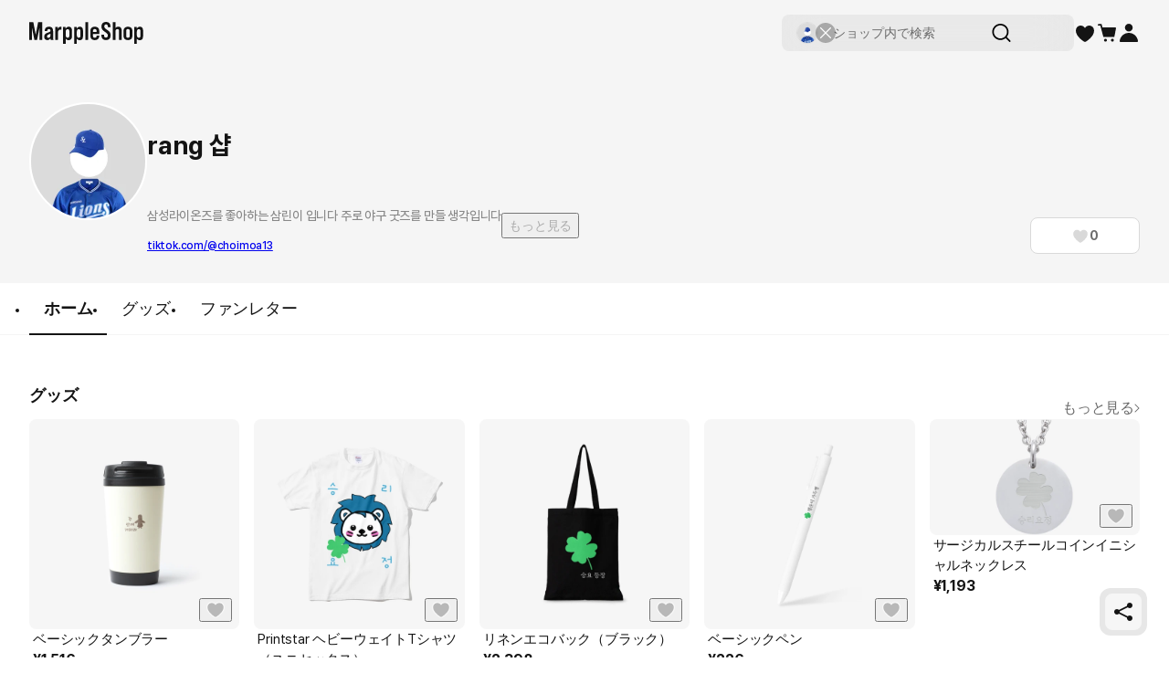

--- FILE ---
content_type: text/css
request_url: https://s3.marpple.co/build/prod_tts_mps_dist/72076_1f937e3790e67508dd6e.css
body_size: 6361
content:
.mps_tooltip_icon{display:flex;align-items:center;justify-content:center;width:16px;height:16px;background-color:inherit;color:#a2a2a2}.mps_tooltip_icon:hover{color:#1c75ff}.mps_tooltip_icon>span{display:flex}.editor-tooltip-box--hide{display:none}.editor-tooltip-box h3{margin:1rem 0 0;padding:0;color:#3c89f9;font-size:1rem;font-style:normal;font-weight:600;letter-spacing:-0.5px;line-height:1.29}.editor-tooltip-box h3:first-child{margin-top:0}.editor-tooltip-box p{margin:.1428571429rem 0 0;padding:0;color:#000;font-size:1rem;font-weight:500;letter-spacing:-0.5px;line-height:1.43}.editor-tooltip-box__p--mt{margin-top:1rem !important}.editor-tooltip-box a{color:#3c89f9 !important;text-decoration:underline}:where([data-rune]) *{box-sizing:border-box;margin:0;padding:0}:where([data-rune]) button{border-width:0;background-color:rgba(0,0,0,0);color:inherit;font-size:inherit;line-height:inherit;cursor:pointer;appearance:none}:where([data-rune]) a{color:inherit;text-decoration:none;cursor:pointer}:where([data-rune]) input,:where([data-rune]) textarea{padding:0;border-width:0;color:inherit;font-size:inherit;line-height:inherit;appearance:none}:where([data-rune]) input,:where([data-rune]) textarea:focus{border-color:#007bff;outline:none}:where([data-rune]) body,:where([data-rune]) button,:where([data-rune]) a,:where([data-rune]) input,:where([data-rune]) textarea{font-family:"Pretendard Variable","Pretendard",-apple-system,"BlinkMacSystemFont","system-ui","Roboto","Helvetica Neue","Segoe UI","Apple SD Gothic Neo","Noto Sans KR","Malgun Gothic","Apple Color Emoji","Segoe UI Emoji","Segoe UI Symbol",sans-serif}:where([data-rune]) body{margin:0;padding:0;background-color:#eee;font-size:14px;-webkit-font-smoothing:antialiased;-moz-osx-font-smoothing:grayscale;letter-spacing:-0.2}:where([data-rune]) ul,:where([data-rune]) ol{margin:0;padding:0;list-style:none}:where([data-rune]) li{margin:0;padding:0}*[data-rune]{box-sizing:border-box;margin:0;padding:0}button[data-rune]{border-width:0;background-color:rgba(0,0,0,0);color:inherit;font-size:inherit;line-height:inherit;cursor:pointer;appearance:none}a[data-rune]{box-sizing:border-box;margin:0;padding:0;color:inherit;text-decoration:none;cursor:pointer}input[data-rune],textarea[data-rune]{padding:0;border-width:0;color:inherit;font-family:"Pretendard Variable","Pretendard",-apple-system,"BlinkMacSystemFont","system-ui","Roboto","Helvetica Neue","Segoe UI","Apple SD Gothic Neo","Noto Sans KR","Malgun Gothic","Apple Color Emoji","Segoe UI Emoji","Segoe UI Symbol",sans-serif;font-size:inherit;line-height:inherit;appearance:none}input:focus[data-rune],textarea:focus[data-rune]{border-color:unset;outline:none}input:disabled[data-rune],textarea:disabled[data-rune]{outline:none;background-color:unset}
.mps_tooltip_icon{display:flex;align-items:center;justify-content:center;width:16px;height:16px;background-color:inherit;color:#a2a2a2}.mps_tooltip_icon:hover{color:#1c75ff}.mps_tooltip_icon>span{display:flex}.editor-tooltip-box--hide{display:none}.editor-tooltip-box h3{margin:1rem 0 0;padding:0;color:#3c89f9;font-size:1rem;font-style:normal;font-weight:600;letter-spacing:-0.5px;line-height:1.29}.editor-tooltip-box h3:first-child{margin-top:0}.editor-tooltip-box p{margin:.1428571429rem 0 0;padding:0;color:#000;font-size:1rem;font-weight:500;letter-spacing:-0.5px;line-height:1.43}.editor-tooltip-box__p--mt{margin-top:1rem !important}.editor-tooltip-box a{color:#3c89f9 !important;text-decoration:underline}.font_72_bold_kr{font-family:"Pretendard Variable","Pretendard",-apple-system,"BlinkMacSystemFont","system-ui","Roboto","Helvetica Neue","Segoe UI","Apple SD Gothic Neo","Noto Sans KR","Malgun Gothic","Apple Color Emoji","Segoe UI Emoji","Segoe UI Symbol",sans-serif !important;font-size:5.1428571429rem !important;font-style:normal !important;font-weight:700 !important;letter-spacing:-.0142857143rem !important;line-height:1.25 !important}.font_60_bold_kr{font-family:"Pretendard Variable","Pretendard",-apple-system,"BlinkMacSystemFont","system-ui","Roboto","Helvetica Neue","Segoe UI","Apple SD Gothic Neo","Noto Sans KR","Malgun Gothic","Apple Color Emoji","Segoe UI Emoji","Segoe UI Symbol",sans-serif !important;font-size:4.2857142857rem !important;font-style:normal !important;font-weight:700 !important;letter-spacing:-.0142857143rem !important;line-height:1.25 !important}.font_48_bold_kr{font-family:"Pretendard Variable","Pretendard",-apple-system,"BlinkMacSystemFont","system-ui","Roboto","Helvetica Neue","Segoe UI","Apple SD Gothic Neo","Noto Sans KR","Malgun Gothic","Apple Color Emoji","Segoe UI Emoji","Segoe UI Symbol",sans-serif !important;font-size:3.4285714286rem !important;font-style:normal !important;font-weight:700 !important;letter-spacing:-.0142857143rem !important;line-height:1.25 !important}.font_40_medium_kr{font-family:"Pretendard Variable","Pretendard",-apple-system,"BlinkMacSystemFont","system-ui","Roboto","Helvetica Neue","Segoe UI","Apple SD Gothic Neo","Noto Sans KR","Malgun Gothic","Apple Color Emoji","Segoe UI Emoji","Segoe UI Symbol",sans-serif !important;font-size:2.8571428571rem !important;font-style:normal !important;font-weight:500 !important;letter-spacing:-.0142857143rem !important;line-height:1.4 !important}.font_40_bold_kr{font-family:"Pretendard Variable","Pretendard",-apple-system,"BlinkMacSystemFont","system-ui","Roboto","Helvetica Neue","Segoe UI","Apple SD Gothic Neo","Noto Sans KR","Malgun Gothic","Apple Color Emoji","Segoe UI Emoji","Segoe UI Symbol",sans-serif !important;font-size:2.8571428571rem !important;font-style:normal !important;font-weight:700 !important;letter-spacing:-.0142857143rem !important;line-height:1.4 !important}.font_36_medium_kr{font-family:"Pretendard Variable","Pretendard",-apple-system,"BlinkMacSystemFont","system-ui","Roboto","Helvetica Neue","Segoe UI","Apple SD Gothic Neo","Noto Sans KR","Malgun Gothic","Apple Color Emoji","Segoe UI Emoji","Segoe UI Symbol",sans-serif !important;font-size:2.5714285714rem !important;font-style:normal !important;font-weight:500 !important;letter-spacing:-.0142857143rem !important;line-height:1.3888888889 !important}.font_36_bold_kr{font-family:"Pretendard Variable","Pretendard",-apple-system,"BlinkMacSystemFont","system-ui","Roboto","Helvetica Neue","Segoe UI","Apple SD Gothic Neo","Noto Sans KR","Malgun Gothic","Apple Color Emoji","Segoe UI Emoji","Segoe UI Symbol",sans-serif !important;font-size:2.5714285714rem !important;font-style:normal !important;font-weight:700 !important;letter-spacing:-.0142857143rem !important;line-height:1.3888888889 !important}.font_32_medium_kr{font-family:"Pretendard Variable","Pretendard",-apple-system,"BlinkMacSystemFont","system-ui","Roboto","Helvetica Neue","Segoe UI","Apple SD Gothic Neo","Noto Sans KR","Malgun Gothic","Apple Color Emoji","Segoe UI Emoji","Segoe UI Symbol",sans-serif !important;font-size:2.2857142857rem !important;font-style:normal !important;font-weight:500 !important;letter-spacing:-.0142857143rem !important;line-height:1.40625 !important}.font_32_bold_kr{font-family:"Pretendard Variable","Pretendard",-apple-system,"BlinkMacSystemFont","system-ui","Roboto","Helvetica Neue","Segoe UI","Apple SD Gothic Neo","Noto Sans KR","Malgun Gothic","Apple Color Emoji","Segoe UI Emoji","Segoe UI Symbol",sans-serif !important;font-size:2.2857142857rem !important;font-style:normal !important;font-weight:700 !important;letter-spacing:-.0142857143rem !important;line-height:1.40625 !important}.font_28_regular_kr{font-family:"Pretendard Variable","Pretendard",-apple-system,"BlinkMacSystemFont","system-ui","Roboto","Helvetica Neue","Segoe UI","Apple SD Gothic Neo","Noto Sans KR","Malgun Gothic","Apple Color Emoji","Segoe UI Emoji","Segoe UI Symbol",sans-serif !important;font-size:2rem !important;font-style:normal !important;font-weight:400 !important;letter-spacing:-.0142857143rem !important;line-height:1.3928571429 !important}.font_28_medium_kr{font-family:"Pretendard Variable","Pretendard",-apple-system,"BlinkMacSystemFont","system-ui","Roboto","Helvetica Neue","Segoe UI","Apple SD Gothic Neo","Noto Sans KR","Malgun Gothic","Apple Color Emoji","Segoe UI Emoji","Segoe UI Symbol",sans-serif !important;font-size:2rem !important;font-style:normal !important;font-weight:500 !important;letter-spacing:-.0142857143rem !important;line-height:1.3928571429 !important}.font_28_bold_kr{font-family:"Pretendard Variable","Pretendard",-apple-system,"BlinkMacSystemFont","system-ui","Roboto","Helvetica Neue","Segoe UI","Apple SD Gothic Neo","Noto Sans KR","Malgun Gothic","Apple Color Emoji","Segoe UI Emoji","Segoe UI Symbol",sans-serif !important;font-size:2rem !important;font-style:normal !important;font-weight:700 !important;letter-spacing:-.0142857143rem !important;line-height:1.3928571429 !important}.font_24_regular_kr{font-family:"Pretendard Variable","Pretendard",-apple-system,"BlinkMacSystemFont","system-ui","Roboto","Helvetica Neue","Segoe UI","Apple SD Gothic Neo","Noto Sans KR","Malgun Gothic","Apple Color Emoji","Segoe UI Emoji","Segoe UI Symbol",sans-serif !important;font-size:1.7142857143rem !important;font-style:normal !important;font-weight:400 !important;letter-spacing:-.0142857143rem !important;line-height:1.4166666667 !important}.font_24_medium_kr{font-family:"Pretendard Variable","Pretendard",-apple-system,"BlinkMacSystemFont","system-ui","Roboto","Helvetica Neue","Segoe UI","Apple SD Gothic Neo","Noto Sans KR","Malgun Gothic","Apple Color Emoji","Segoe UI Emoji","Segoe UI Symbol",sans-serif !important;font-size:1.7142857143rem !important;font-style:normal !important;font-weight:500 !important;letter-spacing:-.0142857143rem !important;line-height:1.4166666667 !important}.font_24_semibold_kr{font-family:"Pretendard Variable","Pretendard",-apple-system,"BlinkMacSystemFont","system-ui","Roboto","Helvetica Neue","Segoe UI","Apple SD Gothic Neo","Noto Sans KR","Malgun Gothic","Apple Color Emoji","Segoe UI Emoji","Segoe UI Symbol",sans-serif !important;font-size:1.7142857143rem !important;font-style:normal !important;font-weight:600 !important;letter-spacing:-.0142857143rem !important;line-height:1.4166666667 !important}.font_24_bold_kr{font-family:"Pretendard Variable","Pretendard",-apple-system,"BlinkMacSystemFont","system-ui","Roboto","Helvetica Neue","Segoe UI","Apple SD Gothic Neo","Noto Sans KR","Malgun Gothic","Apple Color Emoji","Segoe UI Emoji","Segoe UI Symbol",sans-serif !important;font-size:1.7142857143rem !important;font-style:normal !important;font-weight:700 !important;letter-spacing:-.0142857143rem !important;line-height:1.4166666667 !important}.font_20_regular_kr{font-family:"Pretendard Variable","Pretendard",-apple-system,"BlinkMacSystemFont","system-ui","Roboto","Helvetica Neue","Segoe UI","Apple SD Gothic Neo","Noto Sans KR","Malgun Gothic","Apple Color Emoji","Segoe UI Emoji","Segoe UI Symbol",sans-serif !important;font-size:1.4285714286rem !important;font-style:normal !important;font-weight:400 !important;letter-spacing:-.0142857143rem !important;line-height:1.4 !important}.font_20_medium_kr{font-family:"Pretendard Variable","Pretendard",-apple-system,"BlinkMacSystemFont","system-ui","Roboto","Helvetica Neue","Segoe UI","Apple SD Gothic Neo","Noto Sans KR","Malgun Gothic","Apple Color Emoji","Segoe UI Emoji","Segoe UI Symbol",sans-serif !important;font-size:1.4285714286rem !important;font-style:normal !important;font-weight:500 !important;letter-spacing:-.0142857143rem !important;line-height:1.4 !important}.font_20_bold_kr{font-family:"Pretendard Variable","Pretendard",-apple-system,"BlinkMacSystemFont","system-ui","Roboto","Helvetica Neue","Segoe UI","Apple SD Gothic Neo","Noto Sans KR","Malgun Gothic","Apple Color Emoji","Segoe UI Emoji","Segoe UI Symbol",sans-serif !important;font-size:1.4285714286rem !important;font-style:normal !important;font-weight:700 !important;letter-spacing:-.0142857143rem !important;line-height:1.4 !important}.font_22_regular_kr{font-family:"Pretendard Variable","Pretendard",-apple-system,"BlinkMacSystemFont","system-ui","Roboto","Helvetica Neue","Segoe UI","Apple SD Gothic Neo","Noto Sans KR","Malgun Gothic","Apple Color Emoji","Segoe UI Emoji","Segoe UI Symbol",sans-serif !important;font-size:1.5714285714rem !important;font-style:normal !important;font-weight:400 !important;letter-spacing:-.0142857143rem !important;line-height:1.2727272727 !important}.font_22_medium_kr{font-family:"Pretendard Variable","Pretendard",-apple-system,"BlinkMacSystemFont","system-ui","Roboto","Helvetica Neue","Segoe UI","Apple SD Gothic Neo","Noto Sans KR","Malgun Gothic","Apple Color Emoji","Segoe UI Emoji","Segoe UI Symbol",sans-serif !important;font-size:1.5714285714rem !important;font-style:normal !important;font-weight:500 !important;letter-spacing:-.0142857143rem !important;line-height:1.2727272727 !important}.font_22_bold_kr{font-family:"Pretendard Variable","Pretendard",-apple-system,"BlinkMacSystemFont","system-ui","Roboto","Helvetica Neue","Segoe UI","Apple SD Gothic Neo","Noto Sans KR","Malgun Gothic","Apple Color Emoji","Segoe UI Emoji","Segoe UI Symbol",sans-serif !important;font-size:1.5714285714rem !important;font-style:normal !important;font-weight:700 !important;letter-spacing:-.0142857143rem !important;line-height:1.2727272727 !important}.font_18_regular_kr{font-family:"Pretendard Variable","Pretendard",-apple-system,"BlinkMacSystemFont","system-ui","Roboto","Helvetica Neue","Segoe UI","Apple SD Gothic Neo","Noto Sans KR","Malgun Gothic","Apple Color Emoji","Segoe UI Emoji","Segoe UI Symbol",sans-serif !important;font-size:1.2857142857rem !important;font-style:normal !important;font-weight:400 !important;letter-spacing:-.0142857143rem !important;line-height:1.2222222222 !important}.font_18_medium_kr{font-family:"Pretendard Variable","Pretendard",-apple-system,"BlinkMacSystemFont","system-ui","Roboto","Helvetica Neue","Segoe UI","Apple SD Gothic Neo","Noto Sans KR","Malgun Gothic","Apple Color Emoji","Segoe UI Emoji","Segoe UI Symbol",sans-serif !important;font-size:1.2857142857rem !important;font-style:normal !important;font-weight:500 !important;letter-spacing:-.0142857143rem !important;line-height:1.2222222222 !important}.font_18_semibold_kr{font-family:"Pretendard Variable","Pretendard",-apple-system,"BlinkMacSystemFont","system-ui","Roboto","Helvetica Neue","Segoe UI","Apple SD Gothic Neo","Noto Sans KR","Malgun Gothic","Apple Color Emoji","Segoe UI Emoji","Segoe UI Symbol",sans-serif !important;font-size:1.2857142857rem !important;font-style:normal !important;font-weight:600 !important;letter-spacing:-.0142857143rem !important;line-height:1.2222222222 !important}.font_18_semibold_2_kr{font-family:"Pretendard Variable","Pretendard",-apple-system,"BlinkMacSystemFont","system-ui","Roboto","Helvetica Neue","Segoe UI","Apple SD Gothic Neo","Noto Sans KR","Malgun Gothic","Apple Color Emoji","Segoe UI Emoji","Segoe UI Symbol",sans-serif !important;font-size:1.2857142857rem !important;font-style:normal !important;font-weight:600 !important;letter-spacing:-.0142857143rem !important;line-height:1.4444444444 !important}.font_18_bold_kr{font-family:"Pretendard Variable","Pretendard",-apple-system,"BlinkMacSystemFont","system-ui","Roboto","Helvetica Neue","Segoe UI","Apple SD Gothic Neo","Noto Sans KR","Malgun Gothic","Apple Color Emoji","Segoe UI Emoji","Segoe UI Symbol",sans-serif !important;font-size:1.2857142857rem !important;font-style:normal !important;font-weight:700 !important;letter-spacing:-.0142857143rem !important;line-height:1.2222222222 !important}.font_16_regular_kr{font-family:"Pretendard Variable","Pretendard",-apple-system,"BlinkMacSystemFont","system-ui","Roboto","Helvetica Neue","Segoe UI","Apple SD Gothic Neo","Noto Sans KR","Malgun Gothic","Apple Color Emoji","Segoe UI Emoji","Segoe UI Symbol",sans-serif !important;font-size:1.1428571429rem !important;font-style:normal !important;font-weight:400 !important;letter-spacing:-.0142857143rem !important;line-height:1.5 !important}.font_16_medium_kr{font-family:"Pretendard Variable","Pretendard",-apple-system,"BlinkMacSystemFont","system-ui","Roboto","Helvetica Neue","Segoe UI","Apple SD Gothic Neo","Noto Sans KR","Malgun Gothic","Apple Color Emoji","Segoe UI Emoji","Segoe UI Symbol",sans-serif !important;font-size:1.1428571429rem !important;font-style:normal !important;font-weight:500 !important;letter-spacing:-.0142857143rem !important;line-height:1.5 !important}.font_16_semibold_kr{font-family:"Pretendard Variable","Pretendard",-apple-system,"BlinkMacSystemFont","system-ui","Roboto","Helvetica Neue","Segoe UI","Apple SD Gothic Neo","Noto Sans KR","Malgun Gothic","Apple Color Emoji","Segoe UI Emoji","Segoe UI Symbol",sans-serif !important;font-size:1.1428571429rem !important;font-style:normal !important;font-weight:600 !important;letter-spacing:-.0142857143rem !important;line-height:1.5 !important}.font_16_bold_kr{font-family:"Pretendard Variable","Pretendard",-apple-system,"BlinkMacSystemFont","system-ui","Roboto","Helvetica Neue","Segoe UI","Apple SD Gothic Neo","Noto Sans KR","Malgun Gothic","Apple Color Emoji","Segoe UI Emoji","Segoe UI Symbol",sans-serif !important;font-size:1.1428571429rem !important;font-style:normal !important;font-weight:700 !important;letter-spacing:-.0142857143rem !important;line-height:1.5 !important}.font_15_regular_kr{font-family:"Pretendard Variable","Pretendard",-apple-system,"BlinkMacSystemFont","system-ui","Roboto","Helvetica Neue","Segoe UI","Apple SD Gothic Neo","Noto Sans KR","Malgun Gothic","Apple Color Emoji","Segoe UI Emoji","Segoe UI Symbol",sans-serif !important;font-size:1.0714285714rem !important;font-style:normal !important;font-weight:400 !important;letter-spacing:-.0142857143rem !important;line-height:1.4666666667 !important}.font_15_semibold_kr{font-family:"Pretendard Variable","Pretendard",-apple-system,"BlinkMacSystemFont","system-ui","Roboto","Helvetica Neue","Segoe UI","Apple SD Gothic Neo","Noto Sans KR","Malgun Gothic","Apple Color Emoji","Segoe UI Emoji","Segoe UI Symbol",sans-serif !important;font-size:1.0714285714rem !important;font-style:normal !important;font-weight:600 !important;letter-spacing:-.0142857143rem !important;line-height:1.4666666667 !important}.font_15_bold2_kr{font-family:"Pretendard Variable","Pretendard",-apple-system,"BlinkMacSystemFont","system-ui","Roboto","Helvetica Neue","Segoe UI","Apple SD Gothic Neo","Noto Sans KR","Malgun Gothic","Apple Color Emoji","Segoe UI Emoji","Segoe UI Symbol",sans-serif !important;font-size:1.0714285714rem !important;font-style:normal !important;font-weight:700 !important;letter-spacing:-.0142857143rem !important;line-height:1.3333333333 !important}.font_14_regular_kr{font-family:"Pretendard Variable","Pretendard",-apple-system,"BlinkMacSystemFont","system-ui","Roboto","Helvetica Neue","Segoe UI","Apple SD Gothic Neo","Noto Sans KR","Malgun Gothic","Apple Color Emoji","Segoe UI Emoji","Segoe UI Symbol",sans-serif !important;font-size:1rem !important;font-style:normal !important;font-weight:400 !important;letter-spacing:-.0142857143rem !important;line-height:1.5714285714 !important}.font_14_regular_kr2{font-family:"Pretendard Variable","Pretendard",-apple-system,"BlinkMacSystemFont","system-ui","Roboto","Helvetica Neue","Segoe UI","Apple SD Gothic Neo","Noto Sans KR","Malgun Gothic","Apple Color Emoji","Segoe UI Emoji","Segoe UI Symbol",sans-serif !important;font-size:1rem !important;font-style:normal !important;font-weight:400 !important;letter-spacing:-.0142857143rem !important;line-height:1.2142857143 !important}.font_14_medium_kr{font-family:"Pretendard Variable","Pretendard",-apple-system,"BlinkMacSystemFont","system-ui","Roboto","Helvetica Neue","Segoe UI","Apple SD Gothic Neo","Noto Sans KR","Malgun Gothic","Apple Color Emoji","Segoe UI Emoji","Segoe UI Symbol",sans-serif !important;font-size:1rem !important;font-style:normal !important;font-weight:500 !important;letter-spacing:-.0142857143rem !important;line-height:1.5714285714 !important}.font_14_medium_kr2{font-family:"Pretendard Variable","Pretendard",-apple-system,"BlinkMacSystemFont","system-ui","Roboto","Helvetica Neue","Segoe UI","Apple SD Gothic Neo","Noto Sans KR","Malgun Gothic","Apple Color Emoji","Segoe UI Emoji","Segoe UI Symbol",sans-serif !important;font-size:1rem !important;font-style:normal !important;font-weight:500 !important;letter-spacing:-.0142857143rem !important;line-height:1.2142857143 !important}.font_14_semibold_kr{font-family:"Pretendard Variable","Pretendard",-apple-system,"BlinkMacSystemFont","system-ui","Roboto","Helvetica Neue","Segoe UI","Apple SD Gothic Neo","Noto Sans KR","Malgun Gothic","Apple Color Emoji","Segoe UI Emoji","Segoe UI Symbol",sans-serif !important;font-size:1rem !important;font-style:normal !important;font-weight:600 !important;letter-spacing:-.0142857143rem !important;line-height:1.4285714286 !important}.font_14_bold_kr{font-family:"Pretendard Variable","Pretendard",-apple-system,"BlinkMacSystemFont","system-ui","Roboto","Helvetica Neue","Segoe UI","Apple SD Gothic Neo","Noto Sans KR","Malgun Gothic","Apple Color Emoji","Segoe UI Emoji","Segoe UI Symbol",sans-serif !important;font-size:1rem !important;font-style:normal !important;font-weight:700 !important;letter-spacing:-.0142857143rem !important;line-height:1.5714285714 !important}.font_14_bold_kr2{font-family:"Pretendard Variable","Pretendard",-apple-system,"BlinkMacSystemFont","system-ui","Roboto","Helvetica Neue","Segoe UI","Apple SD Gothic Neo","Noto Sans KR","Malgun Gothic","Apple Color Emoji","Segoe UI Emoji","Segoe UI Symbol",sans-serif !important;font-size:1rem !important;font-style:normal !important;font-weight:700 !important;letter-spacing:-.0142857143rem !important;line-height:1.2142857143 !important}.font_14_regular_px_kr{font-family:"Pretendard Variable","Pretendard",-apple-system,"BlinkMacSystemFont","system-ui","Roboto","Helvetica Neue","Segoe UI","Apple SD Gothic Neo","Noto Sans KR","Malgun Gothic","Apple Color Emoji","Segoe UI Emoji","Segoe UI Symbol",sans-serif !important;font-size:14px !important;font-style:normal !important;font-weight:400 !important;letter-spacing:-0.2px !important;line-height:1.5714285714 !important}.font_14_medium_px_kr{font-family:"Pretendard Variable","Pretendard",-apple-system,"BlinkMacSystemFont","system-ui","Roboto","Helvetica Neue","Segoe UI","Apple SD Gothic Neo","Noto Sans KR","Malgun Gothic","Apple Color Emoji","Segoe UI Emoji","Segoe UI Symbol",sans-serif !important;font-size:14px !important;font-style:normal !important;font-weight:500 !important;letter-spacing:-0.2px !important;line-height:1.5714285714 !important}.font_14_bold_px_kr{font-family:"Pretendard Variable","Pretendard",-apple-system,"BlinkMacSystemFont","system-ui","Roboto","Helvetica Neue","Segoe UI","Apple SD Gothic Neo","Noto Sans KR","Malgun Gothic","Apple Color Emoji","Segoe UI Emoji","Segoe UI Symbol",sans-serif !important;font-size:14px !important;font-style:normal !important;font-weight:700 !important;letter-spacing:-0.2px !important;line-height:1.5714285714 !important}.font_13_regular_kr{font-family:"Pretendard Variable","Pretendard",-apple-system,"BlinkMacSystemFont","system-ui","Roboto","Helvetica Neue","Segoe UI","Apple SD Gothic Neo","Noto Sans KR","Malgun Gothic","Apple Color Emoji","Segoe UI Emoji","Segoe UI Symbol",sans-serif !important;font-size:.9285714286rem !important;font-style:normal !important;font-weight:400 !important;letter-spacing:-.0142857143rem !important;line-height:1.3076923077 !important}.font_13_medium_kr{font-family:"Pretendard Variable","Pretendard",-apple-system,"BlinkMacSystemFont","system-ui","Roboto","Helvetica Neue","Segoe UI","Apple SD Gothic Neo","Noto Sans KR","Malgun Gothic","Apple Color Emoji","Segoe UI Emoji","Segoe UI Symbol",sans-serif !important;font-size:.9285714286rem !important;font-style:normal !important;font-weight:500 !important;letter-spacing:-.0142857143rem !important;line-height:1.3076923077 !important}.font_13_semibold_kr{font-family:"Pretendard Variable","Pretendard",-apple-system,"BlinkMacSystemFont","system-ui","Roboto","Helvetica Neue","Segoe UI","Apple SD Gothic Neo","Noto Sans KR","Malgun Gothic","Apple Color Emoji","Segoe UI Emoji","Segoe UI Symbol",sans-serif !important;font-size:.9285714286rem !important;font-style:normal !important;font-weight:600 !important;letter-spacing:-.0142857143rem !important;line-height:1.5384615385 !important}.font_13_bold_kr{font-family:"Pretendard Variable","Pretendard",-apple-system,"BlinkMacSystemFont","system-ui","Roboto","Helvetica Neue","Segoe UI","Apple SD Gothic Neo","Noto Sans KR","Malgun Gothic","Apple Color Emoji","Segoe UI Emoji","Segoe UI Symbol",sans-serif !important;font-size:.9285714286rem !important;font-style:normal !important;font-weight:700 !important;letter-spacing:-.0142857143rem !important;line-height:1.3076923077 !important}.font_12_regular_kr{font-family:"Pretendard Variable","Pretendard",-apple-system,"BlinkMacSystemFont","system-ui","Roboto","Helvetica Neue","Segoe UI","Apple SD Gothic Neo","Noto Sans KR","Malgun Gothic","Apple Color Emoji","Segoe UI Emoji","Segoe UI Symbol",sans-serif !important;font-size:.8571428571rem !important;font-style:normal !important;font-weight:400 !important;letter-spacing:-.0142857143rem !important;line-height:1.4166666667 !important}.font_12_medium_kr{font-family:"Pretendard Variable","Pretendard",-apple-system,"BlinkMacSystemFont","system-ui","Roboto","Helvetica Neue","Segoe UI","Apple SD Gothic Neo","Noto Sans KR","Malgun Gothic","Apple Color Emoji","Segoe UI Emoji","Segoe UI Symbol",sans-serif !important;font-size:.8571428571rem !important;font-style:normal !important;font-weight:500 !important;letter-spacing:-.0142857143rem !important;line-height:1.4166666667 !important}.font_12_medium_kr2{font-family:"Pretendard Variable","Pretendard",-apple-system,"BlinkMacSystemFont","system-ui","Roboto","Helvetica Neue","Segoe UI","Apple SD Gothic Neo","Noto Sans KR","Malgun Gothic","Apple Color Emoji","Segoe UI Emoji","Segoe UI Symbol",sans-serif !important;font-size:.8571428571rem !important;font-style:normal !important;font-weight:500 !important;letter-spacing:-.0142857143rem !important;line-height:1.1666666667 !important}.font_12_semibold_kr{font-family:"Pretendard Variable","Pretendard",-apple-system,"BlinkMacSystemFont","system-ui","Roboto","Helvetica Neue","Segoe UI","Apple SD Gothic Neo","Noto Sans KR","Malgun Gothic","Apple Color Emoji","Segoe UI Emoji","Segoe UI Symbol",sans-serif !important;font-size:.8571428571rem !important;font-style:normal !important;font-weight:600 !important;letter-spacing:-.0142857143rem !important;line-height:1.4166666667 !important}.font_12_bold_kr{font-family:"Pretendard Variable","Pretendard",-apple-system,"BlinkMacSystemFont","system-ui","Roboto","Helvetica Neue","Segoe UI","Apple SD Gothic Neo","Noto Sans KR","Malgun Gothic","Apple Color Emoji","Segoe UI Emoji","Segoe UI Symbol",sans-serif !important;font-size:.8571428571rem !important;font-style:normal !important;font-weight:700 !important;letter-spacing:-.0142857143rem !important;line-height:1.4166666667 !important}.font_12_bold_kr2{font-family:"Pretendard Variable","Pretendard",-apple-system,"BlinkMacSystemFont","system-ui","Roboto","Helvetica Neue","Segoe UI","Apple SD Gothic Neo","Noto Sans KR","Malgun Gothic","Apple Color Emoji","Segoe UI Emoji","Segoe UI Symbol",sans-serif !important;font-size:.8571428571rem !important;font-style:normal !important;font-weight:700 !important;letter-spacing:-.0142857143rem !important;line-height:1.1666666667 !important}.font_12_regular_px_kr{font-family:"Pretendard Variable","Pretendard",-apple-system,"BlinkMacSystemFont","system-ui","Roboto","Helvetica Neue","Segoe UI","Apple SD Gothic Neo","Noto Sans KR","Malgun Gothic","Apple Color Emoji","Segoe UI Emoji","Segoe UI Symbol",sans-serif !important;font-size:12px !important;font-style:normal !important;font-weight:400 !important;letter-spacing:-0.2px !important;line-height:1.4166666667 !important}.font_12_medium_px_kr{font-family:"Pretendard Variable","Pretendard",-apple-system,"BlinkMacSystemFont","system-ui","Roboto","Helvetica Neue","Segoe UI","Apple SD Gothic Neo","Noto Sans KR","Malgun Gothic","Apple Color Emoji","Segoe UI Emoji","Segoe UI Symbol",sans-serif !important;font-size:12px !important;font-style:normal !important;font-weight:500 !important;letter-spacing:-0.2px !important;line-height:1.4166666667 !important}.font_12_bold_px_kr{font-family:"Pretendard Variable","Pretendard",-apple-system,"BlinkMacSystemFont","system-ui","Roboto","Helvetica Neue","Segoe UI","Apple SD Gothic Neo","Noto Sans KR","Malgun Gothic","Apple Color Emoji","Segoe UI Emoji","Segoe UI Symbol",sans-serif !important;font-size:12px !important;font-style:normal !important;font-weight:700 !important;letter-spacing:-0.2px !important;line-height:1.4166666667 !important}.font_11_regular_kr{font-family:"Pretendard Variable","Pretendard",-apple-system,"BlinkMacSystemFont","system-ui","Roboto","Helvetica Neue","Segoe UI","Apple SD Gothic Neo","Noto Sans KR","Malgun Gothic","Apple Color Emoji","Segoe UI Emoji","Segoe UI Symbol",sans-serif !important;font-size:.7857142857rem !important;font-style:normal !important;font-weight:400 !important;letter-spacing:-.0142857143rem !important;line-height:1.4 !important}.font_11_medium_kr{font-family:"Pretendard Variable","Pretendard",-apple-system,"BlinkMacSystemFont","system-ui","Roboto","Helvetica Neue","Segoe UI","Apple SD Gothic Neo","Noto Sans KR","Malgun Gothic","Apple Color Emoji","Segoe UI Emoji","Segoe UI Symbol",sans-serif !important;font-size:.7857142857rem !important;font-style:normal !important;font-weight:500 !important;letter-spacing:-.0142857143rem !important;line-height:1.4 !important}.font_11_semibold_kr{font-family:"Pretendard Variable","Pretendard",-apple-system,"BlinkMacSystemFont","system-ui","Roboto","Helvetica Neue","Segoe UI","Apple SD Gothic Neo","Noto Sans KR","Malgun Gothic","Apple Color Emoji","Segoe UI Emoji","Segoe UI Symbol",sans-serif !important;font-size:.7857142857rem !important;font-style:normal !important;font-weight:600 !important;letter-spacing:-.0142857143rem !important;line-height:1.4545454545 !important}.font_11_bold_kr{font-family:"Pretendard Variable","Pretendard",-apple-system,"BlinkMacSystemFont","system-ui","Roboto","Helvetica Neue","Segoe UI","Apple SD Gothic Neo","Noto Sans KR","Malgun Gothic","Apple Color Emoji","Segoe UI Emoji","Segoe UI Symbol",sans-serif !important;font-size:.7857142857rem !important;font-style:normal !important;font-weight:700 !important;letter-spacing:-.0142857143rem !important;line-height:1.4545454545 !important}.font_10_regular_kr{font-family:"Pretendard Variable","Pretendard",-apple-system,"BlinkMacSystemFont","system-ui","Roboto","Helvetica Neue","Segoe UI","Apple SD Gothic Neo","Noto Sans KR","Malgun Gothic","Apple Color Emoji","Segoe UI Emoji","Segoe UI Symbol",sans-serif !important;font-size:.7142857143rem !important;font-style:normal !important;font-weight:400 !important;letter-spacing:-.0142857143rem !important;line-height:1.4 !important}.font_10_medium_kr{font-family:"Pretendard Variable","Pretendard",-apple-system,"BlinkMacSystemFont","system-ui","Roboto","Helvetica Neue","Segoe UI","Apple SD Gothic Neo","Noto Sans KR","Malgun Gothic","Apple Color Emoji","Segoe UI Emoji","Segoe UI Symbol",sans-serif !important;font-size:.7142857143rem !important;font-style:normal !important;font-weight:500 !important;letter-spacing:-.0142857143rem !important;line-height:1.4 !important}.font_10_semibold_kr{font-family:"Pretendard Variable","Pretendard",-apple-system,"BlinkMacSystemFont","system-ui","Roboto","Helvetica Neue","Segoe UI","Apple SD Gothic Neo","Noto Sans KR","Malgun Gothic","Apple Color Emoji","Segoe UI Emoji","Segoe UI Symbol",sans-serif !important;font-size:.7142857143rem !important;font-style:normal !important;font-weight:600 !important;letter-spacing:-.0142857143rem !important;line-height:1.4 !important}.font_10_bold_kr{font-family:"Pretendard Variable","Pretendard",-apple-system,"BlinkMacSystemFont","system-ui","Roboto","Helvetica Neue","Segoe UI","Apple SD Gothic Neo","Noto Sans KR","Malgun Gothic","Apple Color Emoji","Segoe UI Emoji","Segoe UI Symbol",sans-serif !important;font-size:.7142857143rem !important;font-style:normal !important;font-weight:700 !important;letter-spacing:-.0142857143rem !important;line-height:1.4 !important}.font_bebas_150_bold{font-family:"Bebas Neue Pro" !important;font-size:10.7142857143rem !important;font-style:normal !important;font-weight:700 !important;line-height:1 !important}.font_bebas_96_bold{font-family:"Bebas Neue Pro" !important;font-size:6.8571428571rem !important;font-style:normal !important;font-weight:700 !important;line-height:.9375 !important}.font_bebas_90_bold{font-family:"Bebas Neue Pro" !important;font-size:6.4285714286rem !important;font-style:normal !important;font-weight:700 !important;line-height:.9375 !important}.font_bebas_84_bold{font-family:"Bebas Neue Pro" !important;font-size:6rem !important;font-style:normal !important;font-weight:700 !important;line-height:.85 !important}.font_bebas_60_bold{font-family:"Bebas Neue Pro" !important;font-size:4.2857142857rem !important;font-style:normal !important;font-weight:700 !important;line-height:.9 !important}.font_bebas_48_bold{font-family:"Bebas Neue Pro" !important;font-size:3.4285714286rem !important;font-style:normal !important;font-weight:700 !important;line-height:.9 !important}.font_bebas_40_bold{font-family:"Bebas Neue Pro" !important;font-size:2.8571428571rem !important;font-style:normal !important;font-weight:700 !important;line-height:.9 !important}.font_bebas_32_bold{font-family:"Bebas Neue Pro" !important;font-size:2.2857142857rem !important;font-style:normal !important;font-weight:700 !important;line-height:1 !important}.font_bebas_28_bold{font-family:"Bebas Neue Pro" !important;font-size:2rem !important;font-style:normal !important;font-weight:700 !important;line-height:1 !important}.font_bebas_24_bold{font-family:"Bebas Neue Pro" !important;font-size:1.7142857143rem !important;font-style:normal !important;font-weight:700 !important;line-height:1 !important}.font_bebas_20_bold{font-family:"Bebas Neue Pro" !important;font-size:1.4285714286rem !important;font-style:normal !important;font-weight:700 !important;line-height:1.4 !important}.font_bebas_16_bold{font-family:"Bebas Neue Pro" !important;font-size:1.1428571429rem !important;font-style:normal !important;font-weight:700 !important;line-height:1.5 !important}.font_bebas_15_bold{font-family:"Bebas Neue Pro" !important;font-size:1.0714285714rem !important;font-style:normal !important;font-weight:700 !important;line-height:1 !important}.font_bebas_14_bold{font-family:"Bebas Neue Pro" !important;font-size:1rem !important;font-style:normal !important;font-weight:700 !important;line-height:1.5 !important}.font_bebas_12_bold{font-family:"Bebas Neue Pro" !important;font-size:.8571428571rem !important;font-style:normal !important;font-weight:700 !important;line-height:1 !important}.font_unica_32_bold{font-family:"Neue Haas Unica Pro" !important;font-size:2.2857142857rem !important;font-style:normal !important;font-weight:700 !important;letter-spacing:-.0142857143rem !important;line-height:1.40625 !important}.font_unica_24_regular{font-family:"Neue Haas Unica Pro" !important;font-size:1.7142857143rem !important;font-style:normal !important;font-weight:400 !important;letter-spacing:-.0142857143rem !important;line-height:1.4166666667 !important}.font_unica_24_medium{font-family:"Neue Haas Unica Pro" !important;font-size:1.7142857143rem !important;font-style:normal !important;font-weight:500 !important;letter-spacing:-.0142857143rem !important;line-height:1.4166666667 !important}.font_unica_24_bold{font-family:"Neue Haas Unica Pro" !important;font-size:1.7142857143rem !important;font-style:normal !important;font-weight:700 !important;letter-spacing:-.0142857143rem !important;line-height:1.4166666667 !important}.font_unica_20_regular{font-family:"Neue Haas Unica Pro" !important;font-size:1.4285714286rem !important;font-style:normal !important;font-weight:400 !important;letter-spacing:-.0142857143rem !important;line-height:1.4 !important}.font_unica_20_medium{font-family:"Neue Haas Unica Pro" !important;font-size:1.4285714286rem !important;font-style:normal !important;font-weight:500 !important;letter-spacing:-.0142857143rem !important;line-height:1.4 !important}.font_unica_20_bold{font-family:"Neue Haas Unica Pro" !important;font-size:1.4285714286rem !important;font-style:normal !important;font-weight:700 !important;letter-spacing:-.0142857143rem !important;line-height:1.4 !important}.font_unica_16_regular{font-family:"Neue Haas Unica Pro" !important;font-size:1.1428571429rem !important;font-style:normal !important;font-weight:400 !important;letter-spacing:-.0142857143rem !important;line-height:1.375 !important}.font_unica_16_medium{font-family:"Neue Haas Unica Pro" !important;font-size:1.1428571429rem !important;font-style:normal !important;font-weight:500 !important;letter-spacing:-.0142857143rem !important;line-height:1.375 !important}.font_unica_16_bold{font-family:"Neue Haas Unica Pro" !important;font-size:1.1428571429rem !important;font-style:normal !important;font-weight:700 !important;letter-spacing:-.0142857143rem !important;line-height:1.375 !important}.font_unica_14_regular{font-family:"Neue Haas Unica Pro" !important;font-size:1rem !important;font-style:normal !important;font-weight:400 !important;letter-spacing:-.0142857143rem !important;line-height:1.4285714286 !important}.font_unica_14_medium{font-family:"Neue Haas Unica Pro" !important;font-size:1rem !important;font-style:normal !important;font-weight:500 !important;letter-spacing:-.0142857143rem !important;line-height:1.4285714286 !important}.font_unica_14_bold{font-family:"Neue Haas Unica Pro" !important;font-size:1rem !important;font-style:normal !important;font-weight:700 !important;letter-spacing:-.0142857143rem !important;line-height:1.4285714286 !important}.font_unica_12_regular{font-family:"Neue Haas Unica Pro" !important;font-size:.8571428571rem !important;font-style:normal !important;font-weight:400 !important;letter-spacing:-.0142857143rem !important;line-height:1.4166666667 !important}.font_unica_12_medium{font-family:"Neue Haas Unica Pro" !important;font-size:.8571428571rem !important;font-style:normal !important;font-weight:500 !important;letter-spacing:-.0142857143rem !important;line-height:1.4166666667 !important}.font_unica_12_bold{font-family:"Neue Haas Unica Pro" !important;font-size:.8571428571rem !important;font-style:normal !important;font-weight:700 !important;letter-spacing:-.0142857143rem !important;line-height:1.4166666667 !important}.font_unica_12_regular_px{font-family:"Neue Haas Unica Pro" !important;font-size:12px !important;font-style:normal !important;font-weight:400 !important;letter-spacing:-0.2px !important;line-height:1.4166666667 !important}.font_unica_12_medium_px{font-family:"Neue Haas Unica Pro" !important;font-size:12px !important;font-style:normal !important;font-weight:500 !important;letter-spacing:-0.2px !important;line-height:1.4166666667 !important}.font_unica_12_bold_px{font-family:"Neue Haas Unica Pro" !important;font-size:12px !important;font-style:normal !important;font-weight:700 !important;letter-spacing:-0.2px !important;line-height:1.4166666667 !important}.font_unica_10_regular{font-family:"Neue Haas Unica Pro" !important;font-size:.7142857143rem !important;font-style:normal !important;font-weight:400 !important;letter-spacing:-.0142857143rem !important;line-height:1.4 !important}html[is_mobile=false] .font_72_bold_kr_pc{font-family:"Pretendard Variable","Pretendard",-apple-system,"BlinkMacSystemFont","system-ui","Roboto","Helvetica Neue","Segoe UI","Apple SD Gothic Neo","Noto Sans KR","Malgun Gothic","Apple Color Emoji","Segoe UI Emoji","Segoe UI Symbol",sans-serif !important;font-size:5.1428571429rem !important;font-style:normal !important;font-weight:700 !important;letter-spacing:-.0142857143rem !important;line-height:1.25 !important}html[is_mobile=false] .font_60_bold_kr_pc{font-family:"Pretendard Variable","Pretendard",-apple-system,"BlinkMacSystemFont","system-ui","Roboto","Helvetica Neue","Segoe UI","Apple SD Gothic Neo","Noto Sans KR","Malgun Gothic","Apple Color Emoji","Segoe UI Emoji","Segoe UI Symbol",sans-serif !important;font-size:4.2857142857rem !important;font-style:normal !important;font-weight:700 !important;letter-spacing:-.0142857143rem !important;line-height:1.25 !important}html[is_mobile=false] .font_48_bold_kr_pc{font-family:"Pretendard Variable","Pretendard",-apple-system,"BlinkMacSystemFont","system-ui","Roboto","Helvetica Neue","Segoe UI","Apple SD Gothic Neo","Noto Sans KR","Malgun Gothic","Apple Color Emoji","Segoe UI Emoji","Segoe UI Symbol",sans-serif !important;font-size:3.4285714286rem !important;font-style:normal !important;font-weight:700 !important;letter-spacing:-.0142857143rem !important;line-height:1.25 !important}html[is_mobile=false] .font_40_medium_kr_pc{font-family:"Pretendard Variable","Pretendard",-apple-system,"BlinkMacSystemFont","system-ui","Roboto","Helvetica Neue","Segoe UI","Apple SD Gothic Neo","Noto Sans KR","Malgun Gothic","Apple Color Emoji","Segoe UI Emoji","Segoe UI Symbol",sans-serif !important;font-size:2.8571428571rem !important;font-style:normal !important;font-weight:500 !important;letter-spacing:-.0142857143rem !important;line-height:1.4 !important}html[is_mobile=false] .font_40_bold_kr_pc{font-family:"Pretendard Variable","Pretendard",-apple-system,"BlinkMacSystemFont","system-ui","Roboto","Helvetica Neue","Segoe UI","Apple SD Gothic Neo","Noto Sans KR","Malgun Gothic","Apple Color Emoji","Segoe UI Emoji","Segoe UI Symbol",sans-serif !important;font-size:2.8571428571rem !important;font-style:normal !important;font-weight:700 !important;letter-spacing:-.0142857143rem !important;line-height:1.4 !important}html[is_mobile=false] .font_36_medium_kr_pc{font-family:"Pretendard Variable","Pretendard",-apple-system,"BlinkMacSystemFont","system-ui","Roboto","Helvetica Neue","Segoe UI","Apple SD Gothic Neo","Noto Sans KR","Malgun Gothic","Apple Color Emoji","Segoe UI Emoji","Segoe UI Symbol",sans-serif !important;font-size:2.5714285714rem !important;font-style:normal !important;font-weight:500 !important;letter-spacing:-.0142857143rem !important;line-height:1.3888888889 !important}html[is_mobile=false] .font_36_bold_kr_pc{font-family:"Pretendard Variable","Pretendard",-apple-system,"BlinkMacSystemFont","system-ui","Roboto","Helvetica Neue","Segoe UI","Apple SD Gothic Neo","Noto Sans KR","Malgun Gothic","Apple Color Emoji","Segoe UI Emoji","Segoe UI Symbol",sans-serif !important;font-size:2.5714285714rem !important;font-style:normal !important;font-weight:700 !important;letter-spacing:-.0142857143rem !important;line-height:1.3888888889 !important}html[is_mobile=false] .font_32_medium_kr_pc{font-family:"Pretendard Variable","Pretendard",-apple-system,"BlinkMacSystemFont","system-ui","Roboto","Helvetica Neue","Segoe UI","Apple SD Gothic Neo","Noto Sans KR","Malgun Gothic","Apple Color Emoji","Segoe UI Emoji","Segoe UI Symbol",sans-serif !important;font-size:2.2857142857rem !important;font-style:normal !important;font-weight:500 !important;letter-spacing:-.0142857143rem !important;line-height:1.40625 !important}html[is_mobile=false] .font_32_bold_kr_pc{font-family:"Pretendard Variable","Pretendard",-apple-system,"BlinkMacSystemFont","system-ui","Roboto","Helvetica Neue","Segoe UI","Apple SD Gothic Neo","Noto Sans KR","Malgun Gothic","Apple Color Emoji","Segoe UI Emoji","Segoe UI Symbol",sans-serif !important;font-size:2.2857142857rem !important;font-style:normal !important;font-weight:700 !important;letter-spacing:-.0142857143rem !important;line-height:1.40625 !important}html[is_mobile=false] .font_28_regular_kr_pc{font-family:"Pretendard Variable","Pretendard",-apple-system,"BlinkMacSystemFont","system-ui","Roboto","Helvetica Neue","Segoe UI","Apple SD Gothic Neo","Noto Sans KR","Malgun Gothic","Apple Color Emoji","Segoe UI Emoji","Segoe UI Symbol",sans-serif !important;font-size:2rem !important;font-style:normal !important;font-weight:400 !important;letter-spacing:-.0142857143rem !important;line-height:1.3928571429 !important}html[is_mobile=false] .font_28_medium_kr_pc{font-family:"Pretendard Variable","Pretendard",-apple-system,"BlinkMacSystemFont","system-ui","Roboto","Helvetica Neue","Segoe UI","Apple SD Gothic Neo","Noto Sans KR","Malgun Gothic","Apple Color Emoji","Segoe UI Emoji","Segoe UI Symbol",sans-serif !important;font-size:2rem !important;font-style:normal !important;font-weight:500 !important;letter-spacing:-.0142857143rem !important;line-height:1.3928571429 !important}html[is_mobile=false] .font_28_bold_kr_pc{font-family:"Pretendard Variable","Pretendard",-apple-system,"BlinkMacSystemFont","system-ui","Roboto","Helvetica Neue","Segoe UI","Apple SD Gothic Neo","Noto Sans KR","Malgun Gothic","Apple Color Emoji","Segoe UI Emoji","Segoe UI Symbol",sans-serif !important;font-size:2rem !important;font-style:normal !important;font-weight:700 !important;letter-spacing:-.0142857143rem !important;line-height:1.3928571429 !important}html[is_mobile=false] .font_24_regular_kr_pc{font-family:"Pretendard Variable","Pretendard",-apple-system,"BlinkMacSystemFont","system-ui","Roboto","Helvetica Neue","Segoe UI","Apple SD Gothic Neo","Noto Sans KR","Malgun Gothic","Apple Color Emoji","Segoe UI Emoji","Segoe UI Symbol",sans-serif !important;font-size:1.7142857143rem !important;font-style:normal !important;font-weight:400 !important;letter-spacing:-.0142857143rem !important;line-height:1.4166666667 !important}html[is_mobile=false] .font_24_medium_kr_pc{font-family:"Pretendard Variable","Pretendard",-apple-system,"BlinkMacSystemFont","system-ui","Roboto","Helvetica Neue","Segoe UI","Apple SD Gothic Neo","Noto Sans KR","Malgun Gothic","Apple Color Emoji","Segoe UI Emoji","Segoe UI Symbol",sans-serif !important;font-size:1.7142857143rem !important;font-style:normal !important;font-weight:500 !important;letter-spacing:-.0142857143rem !important;line-height:1.4166666667 !important}html[is_mobile=false] .font_24_bold_kr_pc{font-family:"Pretendard Variable","Pretendard",-apple-system,"BlinkMacSystemFont","system-ui","Roboto","Helvetica Neue","Segoe UI","Apple SD Gothic Neo","Noto Sans KR","Malgun Gothic","Apple Color Emoji","Segoe UI Emoji","Segoe UI Symbol",sans-serif !important;font-size:1.7142857143rem !important;font-style:normal !important;font-weight:700 !important;letter-spacing:-.0142857143rem !important;line-height:1.4166666667 !important}html[is_mobile=false] .font_20_regular_kr_pc{font-family:"Pretendard Variable","Pretendard",-apple-system,"BlinkMacSystemFont","system-ui","Roboto","Helvetica Neue","Segoe UI","Apple SD Gothic Neo","Noto Sans KR","Malgun Gothic","Apple Color Emoji","Segoe UI Emoji","Segoe UI Symbol",sans-serif !important;font-size:1.4285714286rem !important;font-style:normal !important;font-weight:400 !important;letter-spacing:-.0142857143rem !important;line-height:1.4 !important}html[is_mobile=false] .font_20_medium_kr_pc{font-family:"Pretendard Variable","Pretendard",-apple-system,"BlinkMacSystemFont","system-ui","Roboto","Helvetica Neue","Segoe UI","Apple SD Gothic Neo","Noto Sans KR","Malgun Gothic","Apple Color Emoji","Segoe UI Emoji","Segoe UI Symbol",sans-serif !important;font-size:1.4285714286rem !important;font-style:normal !important;font-weight:500 !important;letter-spacing:-.0142857143rem !important;line-height:1.4 !important}html[is_mobile=false] .font_20_bold_kr_pc{font-family:"Pretendard Variable","Pretendard",-apple-system,"BlinkMacSystemFont","system-ui","Roboto","Helvetica Neue","Segoe UI","Apple SD Gothic Neo","Noto Sans KR","Malgun Gothic","Apple Color Emoji","Segoe UI Emoji","Segoe UI Symbol",sans-serif !important;font-size:1.4285714286rem !important;font-style:normal !important;font-weight:700 !important;letter-spacing:-.0142857143rem !important;line-height:1.4 !important}html[is_mobile=false] .font_22_regular_kr_pc{font-family:"Pretendard Variable","Pretendard",-apple-system,"BlinkMacSystemFont","system-ui","Roboto","Helvetica Neue","Segoe UI","Apple SD Gothic Neo","Noto Sans KR","Malgun Gothic","Apple Color Emoji","Segoe UI Emoji","Segoe UI Symbol",sans-serif !important;font-size:1.5714285714rem !important;font-style:normal !important;font-weight:400 !important;letter-spacing:-.0142857143rem !important;line-height:1.2727272727 !important}html[is_mobile=false] .font_22_medium_kr_pc{font-family:"Pretendard Variable","Pretendard",-apple-system,"BlinkMacSystemFont","system-ui","Roboto","Helvetica Neue","Segoe UI","Apple SD Gothic Neo","Noto Sans KR","Malgun Gothic","Apple Color Emoji","Segoe UI Emoji","Segoe UI Symbol",sans-serif !important;font-size:1.5714285714rem !important;font-style:normal !important;font-weight:500 !important;letter-spacing:-.0142857143rem !important;line-height:1.2727272727 !important}html[is_mobile=false] .font_22_bold_kr_pc{font-family:"Pretendard Variable","Pretendard",-apple-system,"BlinkMacSystemFont","system-ui","Roboto","Helvetica Neue","Segoe UI","Apple SD Gothic Neo","Noto Sans KR","Malgun Gothic","Apple Color Emoji","Segoe UI Emoji","Segoe UI Symbol",sans-serif !important;font-size:1.5714285714rem !important;font-style:normal !important;font-weight:700 !important;letter-spacing:-.0142857143rem !important;line-height:1.2727272727 !important}html[is_mobile=false] .font_18_regular_kr_pc{font-family:"Pretendard Variable","Pretendard",-apple-system,"BlinkMacSystemFont","system-ui","Roboto","Helvetica Neue","Segoe UI","Apple SD Gothic Neo","Noto Sans KR","Malgun Gothic","Apple Color Emoji","Segoe UI Emoji","Segoe UI Symbol",sans-serif !important;font-size:1.2857142857rem !important;font-style:normal !important;font-weight:400 !important;letter-spacing:-.0142857143rem !important;line-height:1.2222222222 !important}html[is_mobile=false] .font_18_medium_kr_pc{font-family:"Pretendard Variable","Pretendard",-apple-system,"BlinkMacSystemFont","system-ui","Roboto","Helvetica Neue","Segoe UI","Apple SD Gothic Neo","Noto Sans KR","Malgun Gothic","Apple Color Emoji","Segoe UI Emoji","Segoe UI Symbol",sans-serif !important;font-size:1.2857142857rem !important;font-style:normal !important;font-weight:500 !important;letter-spacing:-.0142857143rem !important;line-height:1.2222222222 !important}html[is_mobile=false] .font_18_semibold_kr_pc{font-family:"Pretendard Variable","Pretendard",-apple-system,"BlinkMacSystemFont","system-ui","Roboto","Helvetica Neue","Segoe UI","Apple SD Gothic Neo","Noto Sans KR","Malgun Gothic","Apple Color Emoji","Segoe UI Emoji","Segoe UI Symbol",sans-serif !important;font-size:1.2857142857rem !important;font-style:normal !important;font-weight:600 !important;letter-spacing:-.0142857143rem !important;line-height:1.2222222222 !important}html[is_mobile=false] .font_18_semibold_2_kr_pc{font-family:"Pretendard Variable","Pretendard",-apple-system,"BlinkMacSystemFont","system-ui","Roboto","Helvetica Neue","Segoe UI","Apple SD Gothic Neo","Noto Sans KR","Malgun Gothic","Apple Color Emoji","Segoe UI Emoji","Segoe UI Symbol",sans-serif !important;font-size:1.2857142857rem !important;font-style:normal !important;font-weight:600 !important;letter-spacing:-.0142857143rem !important;line-height:1.4444444444 !important}html[is_mobile=false] .font_18_bold_kr_pc{font-family:"Pretendard Variable","Pretendard",-apple-system,"BlinkMacSystemFont","system-ui","Roboto","Helvetica Neue","Segoe UI","Apple SD Gothic Neo","Noto Sans KR","Malgun Gothic","Apple Color Emoji","Segoe UI Emoji","Segoe UI Symbol",sans-serif !important;font-size:1.2857142857rem !important;font-style:normal !important;font-weight:700 !important;letter-spacing:-.0142857143rem !important;line-height:1.2222222222 !important}html[is_mobile=false] .font_16_regular_kr_pc{font-family:"Pretendard Variable","Pretendard",-apple-system,"BlinkMacSystemFont","system-ui","Roboto","Helvetica Neue","Segoe UI","Apple SD Gothic Neo","Noto Sans KR","Malgun Gothic","Apple Color Emoji","Segoe UI Emoji","Segoe UI Symbol",sans-serif !important;font-size:1.1428571429rem !important;font-style:normal !important;font-weight:400 !important;letter-spacing:-.0142857143rem !important;line-height:1.5 !important}html[is_mobile=false] .font_16_medium_kr_pc{font-family:"Pretendard Variable","Pretendard",-apple-system,"BlinkMacSystemFont","system-ui","Roboto","Helvetica Neue","Segoe UI","Apple SD Gothic Neo","Noto Sans KR","Malgun Gothic","Apple Color Emoji","Segoe UI Emoji","Segoe UI Symbol",sans-serif !important;font-size:1.1428571429rem !important;font-style:normal !important;font-weight:500 !important;letter-spacing:-.0142857143rem !important;line-height:1.5 !important}html[is_mobile=false] .font_16_semibold_kr_pc{font-family:"Pretendard Variable","Pretendard",-apple-system,"BlinkMacSystemFont","system-ui","Roboto","Helvetica Neue","Segoe UI","Apple SD Gothic Neo","Noto Sans KR","Malgun Gothic","Apple Color Emoji","Segoe UI Emoji","Segoe UI Symbol",sans-serif !important;font-size:1.1428571429rem !important;font-style:normal !important;font-weight:600 !important;letter-spacing:-.0142857143rem !important;line-height:1.5 !important}html[is_mobile=false] .font_16_bold_kr_pc{font-family:"Pretendard Variable","Pretendard",-apple-system,"BlinkMacSystemFont","system-ui","Roboto","Helvetica Neue","Segoe UI","Apple SD Gothic Neo","Noto Sans KR","Malgun Gothic","Apple Color Emoji","Segoe UI Emoji","Segoe UI Symbol",sans-serif !important;font-size:1.1428571429rem !important;font-style:normal !important;font-weight:700 !important;letter-spacing:-.0142857143rem !important;line-height:1.5 !important}html[is_mobile=false] .font_15_regular_kr_pc{font-family:"Pretendard Variable","Pretendard",-apple-system,"BlinkMacSystemFont","system-ui","Roboto","Helvetica Neue","Segoe UI","Apple SD Gothic Neo","Noto Sans KR","Malgun Gothic","Apple Color Emoji","Segoe UI Emoji","Segoe UI Symbol",sans-serif !important;font-size:1.0714285714rem !important;font-style:normal !important;font-weight:400 !important;letter-spacing:-.0142857143rem !important;line-height:1.4666666667 !important}html[is_mobile=false] .font_15_semibold_kr_pc{font-family:"Pretendard Variable","Pretendard",-apple-system,"BlinkMacSystemFont","system-ui","Roboto","Helvetica Neue","Segoe UI","Apple SD Gothic Neo","Noto Sans KR","Malgun Gothic","Apple Color Emoji","Segoe UI Emoji","Segoe UI Symbol",sans-serif !important;font-size:1.0714285714rem !important;font-style:normal !important;font-weight:600 !important;letter-spacing:-.0142857143rem !important;line-height:1.4666666667 !important}html[is_mobile=false] .font_15_bold2_kr_pc{font-family:"Pretendard Variable","Pretendard",-apple-system,"BlinkMacSystemFont","system-ui","Roboto","Helvetica Neue","Segoe UI","Apple SD Gothic Neo","Noto Sans KR","Malgun Gothic","Apple Color Emoji","Segoe UI Emoji","Segoe UI Symbol",sans-serif !important;font-size:1.0714285714rem !important;font-style:normal !important;font-weight:700 !important;letter-spacing:-.0142857143rem !important;line-height:1.3333333333 !important}html[is_mobile=false] .font_14_regular_kr_pc{font-family:"Pretendard Variable","Pretendard",-apple-system,"BlinkMacSystemFont","system-ui","Roboto","Helvetica Neue","Segoe UI","Apple SD Gothic Neo","Noto Sans KR","Malgun Gothic","Apple Color Emoji","Segoe UI Emoji","Segoe UI Symbol",sans-serif !important;font-size:1rem !important;font-style:normal !important;font-weight:400 !important;letter-spacing:-.0142857143rem !important;line-height:1.5714285714 !important}html[is_mobile=false] .font_14_regular2_kr_pc{font-family:"Pretendard Variable","Pretendard",-apple-system,"BlinkMacSystemFont","system-ui","Roboto","Helvetica Neue","Segoe UI","Apple SD Gothic Neo","Noto Sans KR","Malgun Gothic","Apple Color Emoji","Segoe UI Emoji","Segoe UI Symbol",sans-serif !important;font-size:1rem !important;font-style:normal !important;font-weight:400 !important;letter-spacing:-.0142857143rem !important;line-height:1.2142857143 !important}html[is_mobile=false] .font_14_medium_kr_pc{font-family:"Pretendard Variable","Pretendard",-apple-system,"BlinkMacSystemFont","system-ui","Roboto","Helvetica Neue","Segoe UI","Apple SD Gothic Neo","Noto Sans KR","Malgun Gothic","Apple Color Emoji","Segoe UI Emoji","Segoe UI Symbol",sans-serif !important;font-size:1rem !important;font-style:normal !important;font-weight:500 !important;letter-spacing:-.0142857143rem !important;line-height:1.5714285714 !important}html[is_mobile=false] .font_14_bold_kr_pc{font-family:"Pretendard Variable","Pretendard",-apple-system,"BlinkMacSystemFont","system-ui","Roboto","Helvetica Neue","Segoe UI","Apple SD Gothic Neo","Noto Sans KR","Malgun Gothic","Apple Color Emoji","Segoe UI Emoji","Segoe UI Symbol",sans-serif !important;font-size:1rem !important;font-style:normal !important;font-weight:700 !important;letter-spacing:-.0142857143rem !important;line-height:1.5714285714 !important}html[is_mobile=false] .font_14_regular_px_kr_pc{font-family:"Pretendard Variable","Pretendard",-apple-system,"BlinkMacSystemFont","system-ui","Roboto","Helvetica Neue","Segoe UI","Apple SD Gothic Neo","Noto Sans KR","Malgun Gothic","Apple Color Emoji","Segoe UI Emoji","Segoe UI Symbol",sans-serif !important;font-size:14px !important;font-style:normal !important;font-weight:400 !important;letter-spacing:-0.2px !important;line-height:1.5714285714 !important}html[is_mobile=false] .font_14_medium_px_kr_pc{font-family:"Pretendard Variable","Pretendard",-apple-system,"BlinkMacSystemFont","system-ui","Roboto","Helvetica Neue","Segoe UI","Apple SD Gothic Neo","Noto Sans KR","Malgun Gothic","Apple Color Emoji","Segoe UI Emoji","Segoe UI Symbol",sans-serif !important;font-size:14px !important;font-style:normal !important;font-weight:500 !important;letter-spacing:-0.2px !important;line-height:1.5714285714 !important}html[is_mobile=false] .font_14_bold_px_kr_pc{font-family:"Pretendard Variable","Pretendard",-apple-system,"BlinkMacSystemFont","system-ui","Roboto","Helvetica Neue","Segoe UI","Apple SD Gothic Neo","Noto Sans KR","Malgun Gothic","Apple Color Emoji","Segoe UI Emoji","Segoe UI Symbol",sans-serif !important;font-size:14px !important;font-style:normal !important;font-weight:700 !important;letter-spacing:-0.2px !important;line-height:1.5714285714 !important}html[is_mobile=false] .font_12_regular_kr_pc{font-family:"Pretendard Variable","Pretendard",-apple-system,"BlinkMacSystemFont","system-ui","Roboto","Helvetica Neue","Segoe UI","Apple SD Gothic Neo","Noto Sans KR","Malgun Gothic","Apple Color Emoji","Segoe UI Emoji","Segoe UI Symbol",sans-serif !important;font-size:.8571428571rem !important;font-style:normal !important;font-weight:400 !important;letter-spacing:-.0142857143rem !important;line-height:1.4166666667 !important}html[is_mobile=false] .font_12_medium_kr_pc{font-family:"Pretendard Variable","Pretendard",-apple-system,"BlinkMacSystemFont","system-ui","Roboto","Helvetica Neue","Segoe UI","Apple SD Gothic Neo","Noto Sans KR","Malgun Gothic","Apple Color Emoji","Segoe UI Emoji","Segoe UI Symbol",sans-serif !important;font-size:.8571428571rem !important;font-style:normal !important;font-weight:500 !important;letter-spacing:-.0142857143rem !important;line-height:1.4166666667 !important}html[is_mobile=false] .font_12_bold_kr_pc{font-family:"Pretendard Variable","Pretendard",-apple-system,"BlinkMacSystemFont","system-ui","Roboto","Helvetica Neue","Segoe UI","Apple SD Gothic Neo","Noto Sans KR","Malgun Gothic","Apple Color Emoji","Segoe UI Emoji","Segoe UI Symbol",sans-serif !important;font-size:.8571428571rem !important;font-style:normal !important;font-weight:700 !important;letter-spacing:-.0142857143rem !important;line-height:1.4166666667 !important}html[is_mobile=false] .font_12_regular_px_kr_pc{font-family:"Pretendard Variable","Pretendard",-apple-system,"BlinkMacSystemFont","system-ui","Roboto","Helvetica Neue","Segoe UI","Apple SD Gothic Neo","Noto Sans KR","Malgun Gothic","Apple Color Emoji","Segoe UI Emoji","Segoe UI Symbol",sans-serif !important;font-size:12px !important;font-style:normal !important;font-weight:400 !important;letter-spacing:-0.2px !important;line-height:1.4166666667 !important}html[is_mobile=false] .font_12_medium_px_kr_pc{font-family:"Pretendard Variable","Pretendard",-apple-system,"BlinkMacSystemFont","system-ui","Roboto","Helvetica Neue","Segoe UI","Apple SD Gothic Neo","Noto Sans KR","Malgun Gothic","Apple Color Emoji","Segoe UI Emoji","Segoe UI Symbol",sans-serif !important;font-size:12px !important;font-style:normal !important;font-weight:500 !important;letter-spacing:-0.2px !important;line-height:1.4166666667 !important}html[is_mobile=false] .font_12_bold_px_kr_pc{font-family:"Pretendard Variable","Pretendard",-apple-system,"BlinkMacSystemFont","system-ui","Roboto","Helvetica Neue","Segoe UI","Apple SD Gothic Neo","Noto Sans KR","Malgun Gothic","Apple Color Emoji","Segoe UI Emoji","Segoe UI Symbol",sans-serif !important;font-size:12px !important;font-style:normal !important;font-weight:700 !important;letter-spacing:-0.2px !important;line-height:1.4166666667 !important}html[is_mobile=false] .font_10_regular_kr_pc{font-family:"Pretendard Variable","Pretendard",-apple-system,"BlinkMacSystemFont","system-ui","Roboto","Helvetica Neue","Segoe UI","Apple SD Gothic Neo","Noto Sans KR","Malgun Gothic","Apple Color Emoji","Segoe UI Emoji","Segoe UI Symbol",sans-serif !important;font-size:.7142857143rem !important;font-style:normal !important;font-weight:400 !important;letter-spacing:-.0142857143rem !important;line-height:1.4 !important}html[is_mobile=false] .font_10_medium_kr_pc{font-family:"Pretendard Variable","Pretendard",-apple-system,"BlinkMacSystemFont","system-ui","Roboto","Helvetica Neue","Segoe UI","Apple SD Gothic Neo","Noto Sans KR","Malgun Gothic","Apple Color Emoji","Segoe UI Emoji","Segoe UI Symbol",sans-serif !important;font-size:.7142857143rem !important;font-style:normal !important;font-weight:500 !important;letter-spacing:-.0142857143rem !important;line-height:1.4 !important}html[is_mobile=false] .font_bebas_150_bold_pc{font-family:"Bebas Neue Pro" !important;font-size:10.7142857143rem !important;font-style:normal !important;font-weight:700 !important;line-height:1 !important}html[is_mobile=false] .font_bebas_96_bold_pc{font-family:"Bebas Neue Pro" !important;font-size:6.8571428571rem !important;font-style:normal !important;font-weight:700 !important;line-height:.9375 !important}html[is_mobile=false] .font_bebas_90_bold_pc{font-family:"Bebas Neue Pro" !important;font-size:6.4285714286rem !important;font-style:normal !important;font-weight:700 !important;line-height:.9375 !important}html[is_mobile=false] .font_bebas_84_bold_pc{font-family:"Bebas Neue Pro" !important;font-size:6rem !important;font-style:normal !important;font-weight:700 !important;line-height:.85 !important}html[is_mobile=false] .font_bebas_60_bold_pc{font-family:"Bebas Neue Pro" !important;font-size:4.2857142857rem !important;font-style:normal !important;font-weight:700 !important;line-height:.9 !important}html[is_mobile=false] .font_bebas_48_bold_pc{font-family:"Bebas Neue Pro" !important;font-size:3.4285714286rem !important;font-style:normal !important;font-weight:700 !important;line-height:.9 !important}html[is_mobile=false] .font_bebas_40_bold_pc{font-family:"Bebas Neue Pro" !important;font-size:2.8571428571rem !important;font-style:normal !important;font-weight:700 !important;line-height:.9 !important}html[is_mobile=false] .font_bebas_32_bold_pc{font-family:"Bebas Neue Pro" !important;font-size:2.2857142857rem !important;font-style:normal !important;font-weight:700 !important;line-height:1 !important}html[is_mobile=false] .font_bebas_24_bold_pc{font-family:"Bebas Neue Pro" !important;font-size:1.7142857143rem !important;font-style:normal !important;font-weight:700 !important;line-height:1 !important}html[is_mobile=false] .font_bebas_20_bold_pc{font-family:"Bebas Neue Pro" !important;font-size:1.4285714286rem !important;font-style:normal !important;font-weight:700 !important;line-height:1.4 !important}html[is_mobile=false] .font_bebas_16_bold_pc{font-family:"Bebas Neue Pro" !important;font-size:1.1428571429rem !important;font-style:normal !important;font-weight:700 !important;line-height:1.5 !important}html[is_mobile=false] .font_bebas_14_bold_pc{font-family:"Bebas Neue Pro" !important;font-size:1rem !important;font-style:normal !important;font-weight:700 !important;line-height:1.5 !important}html[is_mobile=false] .font_unica_32_bold_pc{font-family:"Neue Haas Unica Pro" !important;font-size:2.2857142857rem !important;font-style:normal !important;font-weight:700 !important;letter-spacing:-.0142857143rem !important;line-height:1.40625 !important}html[is_mobile=false] .font_unica_24_regular_pc{font-family:"Neue Haas Unica Pro" !important;font-size:1.7142857143rem !important;font-style:normal !important;font-weight:400 !important;letter-spacing:-.0142857143rem !important;line-height:1.4166666667 !important}html[is_mobile=false] .font_unica_24_medium_pc{font-family:"Neue Haas Unica Pro" !important;font-size:1.7142857143rem !important;font-style:normal !important;font-weight:500 !important;letter-spacing:-.0142857143rem !important;line-height:1.4166666667 !important}html[is_mobile=false] .font_unica_24_bold_pc{font-family:"Neue Haas Unica Pro" !important;font-size:1.7142857143rem !important;font-style:normal !important;font-weight:700 !important;letter-spacing:-.0142857143rem !important;line-height:1.4166666667 !important}html[is_mobile=false] .font_unica_20_regular_pc{font-family:"Neue Haas Unica Pro" !important;font-size:1.4285714286rem !important;font-style:normal !important;font-weight:400 !important;letter-spacing:-.0142857143rem !important;line-height:1.4 !important}html[is_mobile=false] .font_unica_20_medium_pc{font-family:"Neue Haas Unica Pro" !important;font-size:1.4285714286rem !important;font-style:normal !important;font-weight:500 !important;letter-spacing:-.0142857143rem !important;line-height:1.4 !important}html[is_mobile=false] .font_unica_20_bold_pc{font-family:"Neue Haas Unica Pro" !important;font-size:1.4285714286rem !important;font-style:normal !important;font-weight:700 !important;letter-spacing:-.0142857143rem !important;line-height:1.4 !important}html[is_mobile=false] .font_unica_16_regular_pc{font-family:"Neue Haas Unica Pro" !important;font-size:1.1428571429rem !important;font-style:normal !important;font-weight:400 !important;letter-spacing:-.0142857143rem !important;line-height:1.375 !important}html[is_mobile=false] .font_unica_16_medium_pc{font-family:"Neue Haas Unica Pro" !important;font-size:1.1428571429rem !important;font-style:normal !important;font-weight:500 !important;letter-spacing:-.0142857143rem !important;line-height:1.375 !important}html[is_mobile=false] .font_unica_16_bold_pc{font-family:"Neue Haas Unica Pro" !important;font-size:1.1428571429rem !important;font-style:normal !important;font-weight:700 !important;letter-spacing:-.0142857143rem !important;line-height:1.375 !important}html[is_mobile=false] .font_unica_14_regular_pc{font-family:"Neue Haas Unica Pro" !important;font-size:1rem !important;font-style:normal !important;font-weight:400 !important;letter-spacing:-.0142857143rem !important;line-height:1.4285714286 !important}html[is_mobile=false] .font_unica_14_medium_pc{font-family:"Neue Haas Unica Pro" !important;font-size:1rem !important;font-style:normal !important;font-weight:500 !important;letter-spacing:-.0142857143rem !important;line-height:1.4285714286 !important}html[is_mobile=false] .font_unica_14_bold_pc{font-family:"Neue Haas Unica Pro" !important;font-size:1rem !important;font-style:normal !important;font-weight:700 !important;letter-spacing:-.0142857143rem !important;line-height:1.4285714286 !important}html[is_mobile=false] .font_unica_12_regular_pc{font-family:"Neue Haas Unica Pro" !important;font-size:.8571428571rem !important;font-style:normal !important;font-weight:400 !important;letter-spacing:-.0142857143rem !important;line-height:1.4166666667 !important}html[is_mobile=false] .font_unica_12_medium_pc{font-family:"Neue Haas Unica Pro" !important;font-size:.8571428571rem !important;font-style:normal !important;font-weight:500 !important;letter-spacing:-.0142857143rem !important;line-height:1.4166666667 !important}html[is_mobile=false] .font_unica_12_bold_pc{font-family:"Neue Haas Unica Pro" !important;font-size:.8571428571rem !important;font-style:normal !important;font-weight:700 !important;letter-spacing:-.0142857143rem !important;line-height:1.4166666667 !important}html[is_mobile=false] .font_unica_10_regular_pc{font-family:"Neue Haas Unica Pro" !important;font-size:.7142857143rem !important;font-style:normal !important;font-weight:400 !important;letter-spacing:-.0142857143rem !important;line-height:1.4 !important}html[is_mobile=true] .font_72_bold_kr_mo{font-family:"Pretendard Variable","Pretendard",-apple-system,"BlinkMacSystemFont","system-ui","Roboto","Helvetica Neue","Segoe UI","Apple SD Gothic Neo","Noto Sans KR","Malgun Gothic","Apple Color Emoji","Segoe UI Emoji","Segoe UI Symbol",sans-serif !important;font-size:5.1428571429rem !important;font-style:normal !important;font-weight:700 !important;letter-spacing:-.0142857143rem !important;line-height:1.25 !important}html[is_mobile=true] .font_60_bold_kr_mo{font-family:"Pretendard Variable","Pretendard",-apple-system,"BlinkMacSystemFont","system-ui","Roboto","Helvetica Neue","Segoe UI","Apple SD Gothic Neo","Noto Sans KR","Malgun Gothic","Apple Color Emoji","Segoe UI Emoji","Segoe UI Symbol",sans-serif !important;font-size:4.2857142857rem !important;font-style:normal !important;font-weight:700 !important;letter-spacing:-.0142857143rem !important;line-height:1.25 !important}html[is_mobile=true] .font_48_bold_kr_mo{font-family:"Pretendard Variable","Pretendard",-apple-system,"BlinkMacSystemFont","system-ui","Roboto","Helvetica Neue","Segoe UI","Apple SD Gothic Neo","Noto Sans KR","Malgun Gothic","Apple Color Emoji","Segoe UI Emoji","Segoe UI Symbol",sans-serif !important;font-size:3.4285714286rem !important;font-style:normal !important;font-weight:700 !important;letter-spacing:-.0142857143rem !important;line-height:1.25 !important}html[is_mobile=true] .font_40_medium_kr_mo{font-family:"Pretendard Variable","Pretendard",-apple-system,"BlinkMacSystemFont","system-ui","Roboto","Helvetica Neue","Segoe UI","Apple SD Gothic Neo","Noto Sans KR","Malgun Gothic","Apple Color Emoji","Segoe UI Emoji","Segoe UI Symbol",sans-serif !important;font-size:2.8571428571rem !important;font-style:normal !important;font-weight:500 !important;letter-spacing:-.0142857143rem !important;line-height:1.4 !important}html[is_mobile=true] .font_40_bold_kr_mo{font-family:"Pretendard Variable","Pretendard",-apple-system,"BlinkMacSystemFont","system-ui","Roboto","Helvetica Neue","Segoe UI","Apple SD Gothic Neo","Noto Sans KR","Malgun Gothic","Apple Color Emoji","Segoe UI Emoji","Segoe UI Symbol",sans-serif !important;font-size:2.8571428571rem !important;font-style:normal !important;font-weight:700 !important;letter-spacing:-.0142857143rem !important;line-height:1.4 !important}html[is_mobile=true] .font_36_medium_kr_mo{font-family:"Pretendard Variable","Pretendard",-apple-system,"BlinkMacSystemFont","system-ui","Roboto","Helvetica Neue","Segoe UI","Apple SD Gothic Neo","Noto Sans KR","Malgun Gothic","Apple Color Emoji","Segoe UI Emoji","Segoe UI Symbol",sans-serif !important;font-size:2.5714285714rem !important;font-style:normal !important;font-weight:500 !important;letter-spacing:-.0142857143rem !important;line-height:1.3888888889 !important}html[is_mobile=true] .font_36_bold_kr_mo{font-family:"Pretendard Variable","Pretendard",-apple-system,"BlinkMacSystemFont","system-ui","Roboto","Helvetica Neue","Segoe UI","Apple SD Gothic Neo","Noto Sans KR","Malgun Gothic","Apple Color Emoji","Segoe UI Emoji","Segoe UI Symbol",sans-serif !important;font-size:2.5714285714rem !important;font-style:normal !important;font-weight:700 !important;letter-spacing:-.0142857143rem !important;line-height:1.3888888889 !important}html[is_mobile=true] .font_32_medium_kr_mo{font-family:"Pretendard Variable","Pretendard",-apple-system,"BlinkMacSystemFont","system-ui","Roboto","Helvetica Neue","Segoe UI","Apple SD Gothic Neo","Noto Sans KR","Malgun Gothic","Apple Color Emoji","Segoe UI Emoji","Segoe UI Symbol",sans-serif !important;font-size:2.2857142857rem !important;font-style:normal !important;font-weight:500 !important;letter-spacing:-.0142857143rem !important;line-height:1.40625 !important}html[is_mobile=true] .font_32_bold_kr_mo{font-family:"Pretendard Variable","Pretendard",-apple-system,"BlinkMacSystemFont","system-ui","Roboto","Helvetica Neue","Segoe UI","Apple SD Gothic Neo","Noto Sans KR","Malgun Gothic","Apple Color Emoji","Segoe UI Emoji","Segoe UI Symbol",sans-serif !important;font-size:2.2857142857rem !important;font-style:normal !important;font-weight:700 !important;letter-spacing:-.0142857143rem !important;line-height:1.40625 !important}html[is_mobile=true] .font_28_regular_kr_mo{font-family:"Pretendard Variable","Pretendard",-apple-system,"BlinkMacSystemFont","system-ui","Roboto","Helvetica Neue","Segoe UI","Apple SD Gothic Neo","Noto Sans KR","Malgun Gothic","Apple Color Emoji","Segoe UI Emoji","Segoe UI Symbol",sans-serif !important;font-size:2rem !important;font-style:normal !important;font-weight:400 !important;letter-spacing:-.0142857143rem !important;line-height:1.3928571429 !important}html[is_mobile=true] .font_28_medium_kr_mo{font-family:"Pretendard Variable","Pretendard",-apple-system,"BlinkMacSystemFont","system-ui","Roboto","Helvetica Neue","Segoe UI","Apple SD Gothic Neo","Noto Sans KR","Malgun Gothic","Apple Color Emoji","Segoe UI Emoji","Segoe UI Symbol",sans-serif !important;font-size:2rem !important;font-style:normal !important;font-weight:500 !important;letter-spacing:-.0142857143rem !important;line-height:1.3928571429 !important}html[is_mobile=true] .font_28_bold_kr_mo{font-family:"Pretendard Variable","Pretendard",-apple-system,"BlinkMacSystemFont","system-ui","Roboto","Helvetica Neue","Segoe UI","Apple SD Gothic Neo","Noto Sans KR","Malgun Gothic","Apple Color Emoji","Segoe UI Emoji","Segoe UI Symbol",sans-serif !important;font-size:2rem !important;font-style:normal !important;font-weight:700 !important;letter-spacing:-.0142857143rem !important;line-height:1.3928571429 !important}html[is_mobile=true] .font_24_regular_kr_mo{font-family:"Pretendard Variable","Pretendard",-apple-system,"BlinkMacSystemFont","system-ui","Roboto","Helvetica Neue","Segoe UI","Apple SD Gothic Neo","Noto Sans KR","Malgun Gothic","Apple Color Emoji","Segoe UI Emoji","Segoe UI Symbol",sans-serif !important;font-size:1.7142857143rem !important;font-style:normal !important;font-weight:400 !important;letter-spacing:-.0142857143rem !important;line-height:1.4166666667 !important}html[is_mobile=true] .font_24_medium_kr_mo{font-family:"Pretendard Variable","Pretendard",-apple-system,"BlinkMacSystemFont","system-ui","Roboto","Helvetica Neue","Segoe UI","Apple SD Gothic Neo","Noto Sans KR","Malgun Gothic","Apple Color Emoji","Segoe UI Emoji","Segoe UI Symbol",sans-serif !important;font-size:1.7142857143rem !important;font-style:normal !important;font-weight:500 !important;letter-spacing:-.0142857143rem !important;line-height:1.4166666667 !important}html[is_mobile=true] .font_24_bold_kr_mo{font-family:"Pretendard Variable","Pretendard",-apple-system,"BlinkMacSystemFont","system-ui","Roboto","Helvetica Neue","Segoe UI","Apple SD Gothic Neo","Noto Sans KR","Malgun Gothic","Apple Color Emoji","Segoe UI Emoji","Segoe UI Symbol",sans-serif !important;font-size:1.7142857143rem !important;font-style:normal !important;font-weight:700 !important;letter-spacing:-.0142857143rem !important;line-height:1.4166666667 !important}html[is_mobile=true] .font_20_regular_kr_mo{font-family:"Pretendard Variable","Pretendard",-apple-system,"BlinkMacSystemFont","system-ui","Roboto","Helvetica Neue","Segoe UI","Apple SD Gothic Neo","Noto Sans KR","Malgun Gothic","Apple Color Emoji","Segoe UI Emoji","Segoe UI Symbol",sans-serif !important;font-size:1.4285714286rem !important;font-style:normal !important;font-weight:400 !important;letter-spacing:-.0142857143rem !important;line-height:1.4 !important}html[is_mobile=true] .font_20_medium_kr_mo{font-family:"Pretendard Variable","Pretendard",-apple-system,"BlinkMacSystemFont","system-ui","Roboto","Helvetica Neue","Segoe UI","Apple SD Gothic Neo","Noto Sans KR","Malgun Gothic","Apple Color Emoji","Segoe UI Emoji","Segoe UI Symbol",sans-serif !important;font-size:1.4285714286rem !important;font-style:normal !important;font-weight:500 !important;letter-spacing:-.0142857143rem !important;line-height:1.4 !important}html[is_mobile=true] .font_20_bold_kr_mo{font-family:"Pretendard Variable","Pretendard",-apple-system,"BlinkMacSystemFont","system-ui","Roboto","Helvetica Neue","Segoe UI","Apple SD Gothic Neo","Noto Sans KR","Malgun Gothic","Apple Color Emoji","Segoe UI Emoji","Segoe UI Symbol",sans-serif !important;font-size:1.4285714286rem !important;font-style:normal !important;font-weight:700 !important;letter-spacing:-.0142857143rem !important;line-height:1.4 !important}html[is_mobile=true] .font_22_regular_kr_mo{font-family:"Pretendard Variable","Pretendard",-apple-system,"BlinkMacSystemFont","system-ui","Roboto","Helvetica Neue","Segoe UI","Apple SD Gothic Neo","Noto Sans KR","Malgun Gothic","Apple Color Emoji","Segoe UI Emoji","Segoe UI Symbol",sans-serif !important;font-size:1.5714285714rem !important;font-style:normal !important;font-weight:400 !important;letter-spacing:-.0142857143rem !important;line-height:1.2727272727 !important}html[is_mobile=true] .font_22_medium_kr_mo{font-family:"Pretendard Variable","Pretendard",-apple-system,"BlinkMacSystemFont","system-ui","Roboto","Helvetica Neue","Segoe UI","Apple SD Gothic Neo","Noto Sans KR","Malgun Gothic","Apple Color Emoji","Segoe UI Emoji","Segoe UI Symbol",sans-serif !important;font-size:1.5714285714rem !important;font-style:normal !important;font-weight:500 !important;letter-spacing:-.0142857143rem !important;line-height:1.2727272727 !important}html[is_mobile=true] .font_22_bold_kr_mo{font-family:"Pretendard Variable","Pretendard",-apple-system,"BlinkMacSystemFont","system-ui","Roboto","Helvetica Neue","Segoe UI","Apple SD Gothic Neo","Noto Sans KR","Malgun Gothic","Apple Color Emoji","Segoe UI Emoji","Segoe UI Symbol",sans-serif !important;font-size:1.5714285714rem !important;font-style:normal !important;font-weight:700 !important;letter-spacing:-.0142857143rem !important;line-height:1.2727272727 !important}html[is_mobile=true] .font_18_regular_kr_mo{font-family:"Pretendard Variable","Pretendard",-apple-system,"BlinkMacSystemFont","system-ui","Roboto","Helvetica Neue","Segoe UI","Apple SD Gothic Neo","Noto Sans KR","Malgun Gothic","Apple Color Emoji","Segoe UI Emoji","Segoe UI Symbol",sans-serif !important;font-size:1.2857142857rem !important;font-style:normal !important;font-weight:400 !important;letter-spacing:-.0142857143rem !important;line-height:1.2222222222 !important}html[is_mobile=true] .font_18_medium_kr_mo{font-family:"Pretendard Variable","Pretendard",-apple-system,"BlinkMacSystemFont","system-ui","Roboto","Helvetica Neue","Segoe UI","Apple SD Gothic Neo","Noto Sans KR","Malgun Gothic","Apple Color Emoji","Segoe UI Emoji","Segoe UI Symbol",sans-serif !important;font-size:1.2857142857rem !important;font-style:normal !important;font-weight:500 !important;letter-spacing:-.0142857143rem !important;line-height:1.2222222222 !important}html[is_mobile=true] .font_18_semibold_kr_mo{font-family:"Pretendard Variable","Pretendard",-apple-system,"BlinkMacSystemFont","system-ui","Roboto","Helvetica Neue","Segoe UI","Apple SD Gothic Neo","Noto Sans KR","Malgun Gothic","Apple Color Emoji","Segoe UI Emoji","Segoe UI Symbol",sans-serif !important;font-size:1.2857142857rem !important;font-style:normal !important;font-weight:600 !important;letter-spacing:-.0142857143rem !important;line-height:1.2222222222 !important}html[is_mobile=true] .font_18_semibold_2_kr_mo{font-family:"Pretendard Variable","Pretendard",-apple-system,"BlinkMacSystemFont","system-ui","Roboto","Helvetica Neue","Segoe UI","Apple SD Gothic Neo","Noto Sans KR","Malgun Gothic","Apple Color Emoji","Segoe UI Emoji","Segoe UI Symbol",sans-serif !important;font-size:1.2857142857rem !important;font-style:normal !important;font-weight:600 !important;letter-spacing:-.0142857143rem !important;line-height:1.4444444444 !important}html[is_mobile=true] .font_18_bold_kr_mo{font-family:"Pretendard Variable","Pretendard",-apple-system,"BlinkMacSystemFont","system-ui","Roboto","Helvetica Neue","Segoe UI","Apple SD Gothic Neo","Noto Sans KR","Malgun Gothic","Apple Color Emoji","Segoe UI Emoji","Segoe UI Symbol",sans-serif !important;font-size:1.2857142857rem !important;font-style:normal !important;font-weight:700 !important;letter-spacing:-.0142857143rem !important;line-height:1.2222222222 !important}html[is_mobile=true] .font_16_regular_kr_mo{font-family:"Pretendard Variable","Pretendard",-apple-system,"BlinkMacSystemFont","system-ui","Roboto","Helvetica Neue","Segoe UI","Apple SD Gothic Neo","Noto Sans KR","Malgun Gothic","Apple Color Emoji","Segoe UI Emoji","Segoe UI Symbol",sans-serif !important;font-size:1.1428571429rem !important;font-style:normal !important;font-weight:400 !important;letter-spacing:-.0142857143rem !important;line-height:1.5 !important}html[is_mobile=true] .font_16_medium_kr_mo{font-family:"Pretendard Variable","Pretendard",-apple-system,"BlinkMacSystemFont","system-ui","Roboto","Helvetica Neue","Segoe UI","Apple SD Gothic Neo","Noto Sans KR","Malgun Gothic","Apple Color Emoji","Segoe UI Emoji","Segoe UI Symbol",sans-serif !important;font-size:1.1428571429rem !important;font-style:normal !important;font-weight:500 !important;letter-spacing:-.0142857143rem !important;line-height:1.5 !important}html[is_mobile=true] .font_16_semibold_kr_mo{font-family:"Pretendard Variable","Pretendard",-apple-system,"BlinkMacSystemFont","system-ui","Roboto","Helvetica Neue","Segoe UI","Apple SD Gothic Neo","Noto Sans KR","Malgun Gothic","Apple Color Emoji","Segoe UI Emoji","Segoe UI Symbol",sans-serif !important;font-size:1.1428571429rem !important;font-style:normal !important;font-weight:600 !important;letter-spacing:-.0142857143rem !important;line-height:1.5 !important}html[is_mobile=true] .font_16_bold_kr_mo{font-family:"Pretendard Variable","Pretendard",-apple-system,"BlinkMacSystemFont","system-ui","Roboto","Helvetica Neue","Segoe UI","Apple SD Gothic Neo","Noto Sans KR","Malgun Gothic","Apple Color Emoji","Segoe UI Emoji","Segoe UI Symbol",sans-serif !important;font-size:1.1428571429rem !important;font-style:normal !important;font-weight:700 !important;letter-spacing:-.0142857143rem !important;line-height:1.5 !important}html[is_mobile=true] .font_15_regular_kr_mo{font-family:"Pretendard Variable","Pretendard",-apple-system,"BlinkMacSystemFont","system-ui","Roboto","Helvetica Neue","Segoe UI","Apple SD Gothic Neo","Noto Sans KR","Malgun Gothic","Apple Color Emoji","Segoe UI Emoji","Segoe UI Symbol",sans-serif !important;font-size:1.0714285714rem !important;font-style:normal !important;font-weight:400 !important;letter-spacing:-.0142857143rem !important;line-height:1.4666666667 !important}html[is_mobile=true] .font_15_semibold_kr_mo{font-family:"Pretendard Variable","Pretendard",-apple-system,"BlinkMacSystemFont","system-ui","Roboto","Helvetica Neue","Segoe UI","Apple SD Gothic Neo","Noto Sans KR","Malgun Gothic","Apple Color Emoji","Segoe UI Emoji","Segoe UI Symbol",sans-serif !important;font-size:1.0714285714rem !important;font-style:normal !important;font-weight:600 !important;letter-spacing:-.0142857143rem !important;line-height:1.4666666667 !important}html[is_mobile=true] .font_15_bold2_kr_mo{font-family:"Pretendard Variable","Pretendard",-apple-system,"BlinkMacSystemFont","system-ui","Roboto","Helvetica Neue","Segoe UI","Apple SD Gothic Neo","Noto Sans KR","Malgun Gothic","Apple Color Emoji","Segoe UI Emoji","Segoe UI Symbol",sans-serif !important;font-size:1.0714285714rem !important;font-style:normal !important;font-weight:700 !important;letter-spacing:-.0142857143rem !important;line-height:1.3333333333 !important}html[is_mobile=true] .font_14_regular_kr_mo{font-family:"Pretendard Variable","Pretendard",-apple-system,"BlinkMacSystemFont","system-ui","Roboto","Helvetica Neue","Segoe UI","Apple SD Gothic Neo","Noto Sans KR","Malgun Gothic","Apple Color Emoji","Segoe UI Emoji","Segoe UI Symbol",sans-serif !important;font-size:1rem !important;font-style:normal !important;font-weight:400 !important;letter-spacing:-.0142857143rem !important;line-height:1.5714285714 !important}html[is_mobile=true] .font_14_regular2_kr_mo{font-family:"Pretendard Variable","Pretendard",-apple-system,"BlinkMacSystemFont","system-ui","Roboto","Helvetica Neue","Segoe UI","Apple SD Gothic Neo","Noto Sans KR","Malgun Gothic","Apple Color Emoji","Segoe UI Emoji","Segoe UI Symbol",sans-serif !important;font-size:1rem !important;font-style:normal !important;font-weight:400 !important;letter-spacing:-.0142857143rem !important;line-height:1.2142857143 !important}html[is_mobile=true] .font_14_medium_kr_mo{font-family:"Pretendard Variable","Pretendard",-apple-system,"BlinkMacSystemFont","system-ui","Roboto","Helvetica Neue","Segoe UI","Apple SD Gothic Neo","Noto Sans KR","Malgun Gothic","Apple Color Emoji","Segoe UI Emoji","Segoe UI Symbol",sans-serif !important;font-size:1rem !important;font-style:normal !important;font-weight:500 !important;letter-spacing:-.0142857143rem !important;line-height:1.5714285714 !important}html[is_mobile=true] .font_14_semibold_kr_mo{font-family:"Pretendard Variable","Pretendard",-apple-system,"BlinkMacSystemFont","system-ui","Roboto","Helvetica Neue","Segoe UI","Apple SD Gothic Neo","Noto Sans KR","Malgun Gothic","Apple Color Emoji","Segoe UI Emoji","Segoe UI Symbol",sans-serif !important;font-size:1rem !important;font-style:normal !important;font-weight:600 !important;letter-spacing:-.0142857143rem !important;line-height:1.4285714286 !important}html[is_mobile=true] .font_14_bold_kr_mo{font-family:"Pretendard Variable","Pretendard",-apple-system,"BlinkMacSystemFont","system-ui","Roboto","Helvetica Neue","Segoe UI","Apple SD Gothic Neo","Noto Sans KR","Malgun Gothic","Apple Color Emoji","Segoe UI Emoji","Segoe UI Symbol",sans-serif !important;font-size:1rem !important;font-style:normal !important;font-weight:700 !important;letter-spacing:-.0142857143rem !important;line-height:1.5714285714 !important}html[is_mobile=true] .font_14_regular_px_kr_mo{font-family:"Pretendard Variable","Pretendard",-apple-system,"BlinkMacSystemFont","system-ui","Roboto","Helvetica Neue","Segoe UI","Apple SD Gothic Neo","Noto Sans KR","Malgun Gothic","Apple Color Emoji","Segoe UI Emoji","Segoe UI Symbol",sans-serif !important;font-size:14px !important;font-style:normal !important;font-weight:400 !important;letter-spacing:-0.2px !important;line-height:1.5714285714 !important}html[is_mobile=true] .font_14_medium_px_kr_mo{font-family:"Pretendard Variable","Pretendard",-apple-system,"BlinkMacSystemFont","system-ui","Roboto","Helvetica Neue","Segoe UI","Apple SD Gothic Neo","Noto Sans KR","Malgun Gothic","Apple Color Emoji","Segoe UI Emoji","Segoe UI Symbol",sans-serif !important;font-size:14px !important;font-style:normal !important;font-weight:500 !important;letter-spacing:-0.2px !important;line-height:1.5714285714 !important}html[is_mobile=true] .font_14_bold_px_kr_mo{font-family:"Pretendard Variable","Pretendard",-apple-system,"BlinkMacSystemFont","system-ui","Roboto","Helvetica Neue","Segoe UI","Apple SD Gothic Neo","Noto Sans KR","Malgun Gothic","Apple Color Emoji","Segoe UI Emoji","Segoe UI Symbol",sans-serif !important;font-size:14px !important;font-style:normal !important;font-weight:700 !important;letter-spacing:-0.2px !important;line-height:1.5714285714 !important}html[is_mobile=true] .font_13_regular_kr_mo{font-family:"Pretendard Variable","Pretendard",-apple-system,"BlinkMacSystemFont","system-ui","Roboto","Helvetica Neue","Segoe UI","Apple SD Gothic Neo","Noto Sans KR","Malgun Gothic","Apple Color Emoji","Segoe UI Emoji","Segoe UI Symbol",sans-serif !important;font-size:.9285714286rem !important;font-style:normal !important;font-weight:400 !important;letter-spacing:-.0142857143rem !important;line-height:1.5384615385 !important}html[is_mobile=true] .font_13_medium_kr_mo{font-family:"Pretendard Variable","Pretendard",-apple-system,"BlinkMacSystemFont","system-ui","Roboto","Helvetica Neue","Segoe UI","Apple SD Gothic Neo","Noto Sans KR","Malgun Gothic","Apple Color Emoji","Segoe UI Emoji","Segoe UI Symbol",sans-serif !important;font-size:.9285714286rem !important;font-style:normal !important;font-weight:500 !important;letter-spacing:-.0142857143rem !important;line-height:1.5384615385 !important}html[is_mobile=true] .font_13_bold_kr_mo{font-family:"Pretendard Variable","Pretendard",-apple-system,"BlinkMacSystemFont","system-ui","Roboto","Helvetica Neue","Segoe UI","Apple SD Gothic Neo","Noto Sans KR","Malgun Gothic","Apple Color Emoji","Segoe UI Emoji","Segoe UI Symbol",sans-serif !important;font-size:.9285714286rem !important;font-style:normal !important;font-weight:700 !important;letter-spacing:-.0142857143rem !important;line-height:1.5384615385 !important}html[is_mobile=true] .font_12_regular_kr_mo{font-family:"Pretendard Variable","Pretendard",-apple-system,"BlinkMacSystemFont","system-ui","Roboto","Helvetica Neue","Segoe UI","Apple SD Gothic Neo","Noto Sans KR","Malgun Gothic","Apple Color Emoji","Segoe UI Emoji","Segoe UI Symbol",sans-serif !important;font-size:.8571428571rem !important;font-style:normal !important;font-weight:400 !important;letter-spacing:-.0142857143rem !important;line-height:1.4166666667 !important}html[is_mobile=true] .font_12_medium_kr_mo{font-family:"Pretendard Variable","Pretendard",-apple-system,"BlinkMacSystemFont","system-ui","Roboto","Helvetica Neue","Segoe UI","Apple SD Gothic Neo","Noto Sans KR","Malgun Gothic","Apple Color Emoji","Segoe UI Emoji","Segoe UI Symbol",sans-serif !important;font-size:.8571428571rem !important;font-style:normal !important;font-weight:500 !important;letter-spacing:-.0142857143rem !important;line-height:1.4166666667 !important}html[is_mobile=true] .font_12_bold_kr_mo{font-family:"Pretendard Variable","Pretendard",-apple-system,"BlinkMacSystemFont","system-ui","Roboto","Helvetica Neue","Segoe UI","Apple SD Gothic Neo","Noto Sans KR","Malgun Gothic","Apple Color Emoji","Segoe UI Emoji","Segoe UI Symbol",sans-serif !important;font-size:.8571428571rem !important;font-style:normal !important;font-weight:700 !important;letter-spacing:-.0142857143rem !important;line-height:1.4166666667 !important}html[is_mobile=true] .font_12_regular_px_kr_mo{font-family:"Pretendard Variable","Pretendard",-apple-system,"BlinkMacSystemFont","system-ui","Roboto","Helvetica Neue","Segoe UI","Apple SD Gothic Neo","Noto Sans KR","Malgun Gothic","Apple Color Emoji","Segoe UI Emoji","Segoe UI Symbol",sans-serif !important;font-size:12px !important;font-style:normal !important;font-weight:400 !important;letter-spacing:-0.2px !important;line-height:1.4166666667 !important}html[is_mobile=true] .font_12_medium_px_kr_mo{font-family:"Pretendard Variable","Pretendard",-apple-system,"BlinkMacSystemFont","system-ui","Roboto","Helvetica Neue","Segoe UI","Apple SD Gothic Neo","Noto Sans KR","Malgun Gothic","Apple Color Emoji","Segoe UI Emoji","Segoe UI Symbol",sans-serif !important;font-size:12px !important;font-style:normal !important;font-weight:500 !important;letter-spacing:-0.2px !important;line-height:1.4166666667 !important}html[is_mobile=true] .font_12_bold_px_kr_mo{font-family:"Pretendard Variable","Pretendard",-apple-system,"BlinkMacSystemFont","system-ui","Roboto","Helvetica Neue","Segoe UI","Apple SD Gothic Neo","Noto Sans KR","Malgun Gothic","Apple Color Emoji","Segoe UI Emoji","Segoe UI Symbol",sans-serif !important;font-size:12px !important;font-style:normal !important;font-weight:700 !important;letter-spacing:-0.2px !important;line-height:1.4166666667 !important}html[is_mobile=true] .font_11_regular_kr_mo{font-family:"Pretendard Variable","Pretendard",-apple-system,"BlinkMacSystemFont","system-ui","Roboto","Helvetica Neue","Segoe UI","Apple SD Gothic Neo","Noto Sans KR","Malgun Gothic","Apple Color Emoji","Segoe UI Emoji","Segoe UI Symbol",sans-serif !important;font-size:.7857142857rem !important;font-style:normal !important;font-weight:400 !important;letter-spacing:-.0142857143rem !important;line-height:1.4 !important}html[is_mobile=true] .font_11_medium_kr_mo{font-family:"Pretendard Variable","Pretendard",-apple-system,"BlinkMacSystemFont","system-ui","Roboto","Helvetica Neue","Segoe UI","Apple SD Gothic Neo","Noto Sans KR","Malgun Gothic","Apple Color Emoji","Segoe UI Emoji","Segoe UI Symbol",sans-serif !important;font-size:.7857142857rem !important;font-style:normal !important;font-weight:500 !important;letter-spacing:-.0142857143rem !important;line-height:1.4 !important}html[is_mobile=true] .font_10_regular_kr_mo{font-family:"Pretendard Variable","Pretendard",-apple-system,"BlinkMacSystemFont","system-ui","Roboto","Helvetica Neue","Segoe UI","Apple SD Gothic Neo","Noto Sans KR","Malgun Gothic","Apple Color Emoji","Segoe UI Emoji","Segoe UI Symbol",sans-serif !important;font-size:.7142857143rem !important;font-style:normal !important;font-weight:400 !important;letter-spacing:-.0142857143rem !important;line-height:1.4 !important}html[is_mobile=true] .font_10_medium_kr_mo{font-family:"Pretendard Variable","Pretendard",-apple-system,"BlinkMacSystemFont","system-ui","Roboto","Helvetica Neue","Segoe UI","Apple SD Gothic Neo","Noto Sans KR","Malgun Gothic","Apple Color Emoji","Segoe UI Emoji","Segoe UI Symbol",sans-serif !important;font-size:.7142857143rem !important;font-style:normal !important;font-weight:500 !important;letter-spacing:-.0142857143rem !important;line-height:1.4 !important}html[is_mobile=true] .font_bebas_150_bold_mo{font-family:"Bebas Neue Pro" !important;font-size:10.7142857143rem !important;font-style:normal !important;font-weight:700 !important;line-height:1 !important}html[is_mobile=true] .font_bebas_96_bold_mo{font-family:"Bebas Neue Pro" !important;font-size:6.8571428571rem !important;font-style:normal !important;font-weight:700 !important;line-height:.9375 !important}html[is_mobile=true] .font_bebas_90_bold_mo{font-family:"Bebas Neue Pro" !important;font-size:6.4285714286rem !important;font-style:normal !important;font-weight:700 !important;line-height:.9375 !important}html[is_mobile=true] .font_bebas_84_bold_mo{font-family:"Bebas Neue Pro" !important;font-size:6rem !important;font-style:normal !important;font-weight:700 !important;line-height:.85 !important}html[is_mobile=true] .font_bebas_60_bold_mo{font-family:"Bebas Neue Pro" !important;font-size:4.2857142857rem !important;font-style:normal !important;font-weight:700 !important;line-height:.9 !important}html[is_mobile=true] .font_bebas_48_bold_mo{font-family:"Bebas Neue Pro" !important;font-size:3.4285714286rem !important;font-style:normal !important;font-weight:700 !important;line-height:.9 !important}html[is_mobile=true] .font_bebas_40_bold_mo{font-family:"Bebas Neue Pro" !important;font-size:2.8571428571rem !important;font-style:normal !important;font-weight:700 !important;line-height:.9 !important}html[is_mobile=true] .font_bebas_32_bold_mo{font-family:"Bebas Neue Pro" !important;font-size:2.2857142857rem !important;font-style:normal !important;font-weight:700 !important;line-height:1 !important}html[is_mobile=true] .font_bebas_24_bold_mo{font-family:"Bebas Neue Pro" !important;font-size:1.7142857143rem !important;font-style:normal !important;font-weight:700 !important;line-height:1 !important}html[is_mobile=true] .font_bebas_20_bold_mo{font-family:"Bebas Neue Pro" !important;font-size:1.4285714286rem !important;font-style:normal !important;font-weight:700 !important;line-height:1.4 !important}html[is_mobile=true] .font_bebas_16_bold_mo{font-family:"Bebas Neue Pro" !important;font-size:1.1428571429rem !important;font-style:normal !important;font-weight:700 !important;line-height:1.5 !important}html[is_mobile=true] .font_bebas_14_bold_mo{font-family:"Bebas Neue Pro" !important;font-size:1rem !important;font-style:normal !important;font-weight:700 !important;line-height:1.5 !important}html[is_mobile=true] .font_unica_32_bold_mo{font-family:"Neue Haas Unica Pro" !important;font-size:2.2857142857rem !important;font-style:normal !important;font-weight:700 !important;letter-spacing:-.0142857143rem !important;line-height:1.40625 !important}html[is_mobile=true] .font_unica_24_regular_mo{font-family:"Neue Haas Unica Pro" !important;font-size:1.7142857143rem !important;font-style:normal !important;font-weight:400 !important;letter-spacing:-.0142857143rem !important;line-height:1.4166666667 !important}html[is_mobile=true] .font_unica_24_medium_mo{font-family:"Neue Haas Unica Pro" !important;font-size:1.7142857143rem !important;font-style:normal !important;font-weight:500 !important;letter-spacing:-.0142857143rem !important;line-height:1.4166666667 !important}html[is_mobile=true] .font_unica_24_bold_mo{font-family:"Neue Haas Unica Pro" !important;font-size:1.7142857143rem !important;font-style:normal !important;font-weight:700 !important;letter-spacing:-.0142857143rem !important;line-height:1.4166666667 !important}html[is_mobile=true] .font_unica_20_regular_mo{font-family:"Neue Haas Unica Pro" !important;font-size:1.4285714286rem !important;font-style:normal !important;font-weight:400 !important;letter-spacing:-.0142857143rem !important;line-height:1.4 !important}html[is_mobile=true] .font_unica_20_medium_mo{font-family:"Neue Haas Unica Pro" !important;font-size:1.4285714286rem !important;font-style:normal !important;font-weight:500 !important;letter-spacing:-.0142857143rem !important;line-height:1.4 !important}html[is_mobile=true] .font_unica_20_bold_mo{font-family:"Neue Haas Unica Pro" !important;font-size:1.4285714286rem !important;font-style:normal !important;font-weight:700 !important;letter-spacing:-.0142857143rem !important;line-height:1.4 !important}html[is_mobile=true] .font_unica_16_regular_mo{font-family:"Neue Haas Unica Pro" !important;font-size:1.1428571429rem !important;font-style:normal !important;font-weight:400 !important;letter-spacing:-.0142857143rem !important;line-height:1.375 !important}html[is_mobile=true] .font_unica_16_medium_mo{font-family:"Neue Haas Unica Pro" !important;font-size:1.1428571429rem !important;font-style:normal !important;font-weight:500 !important;letter-spacing:-.0142857143rem !important;line-height:1.375 !important}html[is_mobile=true] .font_unica_16_bold_mo{font-family:"Neue Haas Unica Pro" !important;font-size:1.1428571429rem !important;font-style:normal !important;font-weight:700 !important;letter-spacing:-.0142857143rem !important;line-height:1.375 !important}html[is_mobile=true] .font_unica_14_regular_mo{font-family:"Neue Haas Unica Pro" !important;font-size:1rem !important;font-style:normal !important;font-weight:400 !important;letter-spacing:-.0142857143rem !important;line-height:1.4285714286 !important}html[is_mobile=true] .font_unica_14_medium_mo{font-family:"Neue Haas Unica Pro" !important;font-size:1rem !important;font-style:normal !important;font-weight:500 !important;letter-spacing:-.0142857143rem !important;line-height:1.4285714286 !important}html[is_mobile=true] .font_unica_14_bold_mo{font-family:"Neue Haas Unica Pro" !important;font-size:1rem !important;font-style:normal !important;font-weight:700 !important;letter-spacing:-.0142857143rem !important;line-height:1.4285714286 !important}html[is_mobile=true] .font_unica_12_regular_mo{font-family:"Neue Haas Unica Pro" !important;font-size:.8571428571rem !important;font-style:normal !important;font-weight:400 !important;letter-spacing:-.0142857143rem !important;line-height:1.4166666667 !important}html[is_mobile=true] .font_unica_12_medium_mo{font-family:"Neue Haas Unica Pro" !important;font-size:.8571428571rem !important;font-style:normal !important;font-weight:500 !important;letter-spacing:-.0142857143rem !important;line-height:1.4166666667 !important}html[is_mobile=true] .font_unica_12_bold_mo{font-family:"Neue Haas Unica Pro" !important;font-size:.8571428571rem !important;font-style:normal !important;font-weight:700 !important;letter-spacing:-.0142857143rem !important;line-height:1.4166666667 !important}html[is_mobile=true] .font_unica_10_regular_mo{font-family:"Neue Haas Unica Pro" !important;font-size:.7142857143rem !important;font-style:normal !important;font-weight:400 !important;letter-spacing:-.0142857143rem !important;line-height:1.4 !important}
.mps_tooltip_icon{display:flex;align-items:center;justify-content:center;width:16px;height:16px;background-color:inherit;color:#a2a2a2}.mps_tooltip_icon:hover{color:#1c75ff}.mps_tooltip_icon>span{display:flex}.editor-tooltip-box--hide{display:none}.editor-tooltip-box h3{margin:1rem 0 0;padding:0;color:#3c89f9;font-size:1rem;font-style:normal;font-weight:600;letter-spacing:-0.5px;line-height:1.29}.editor-tooltip-box h3:first-child{margin-top:0}.editor-tooltip-box p{margin:.1428571429rem 0 0;padding:0;color:#000;font-size:1rem;font-weight:500;letter-spacing:-0.5px;line-height:1.43}.editor-tooltip-box__p--mt{margin-top:1rem !important}.editor-tooltip-box a{color:#3c89f9 !important;text-decoration:underline}.mps_tooltip_icon{display:flex;align-items:center;justify-content:center;width:16px;height:16px;background-color:inherit;color:#a2a2a2}.mps_tooltip_icon:hover{color:#1c75ff}.mps_tooltip_icon>span{display:flex}.editor-tooltip-box--hide{display:none}.editor-tooltip-box h3{margin:1rem 0 0;padding:0;color:#3c89f9;font-size:1rem;font-style:normal;font-weight:600;letter-spacing:-0.5px;line-height:1.29}.editor-tooltip-box h3:first-child{margin-top:0}.editor-tooltip-box p{margin:.1428571429rem 0 0;padding:0;color:#000;font-size:1rem;font-weight:500;letter-spacing:-0.5px;line-height:1.43}.editor-tooltip-box__p--mt{margin-top:1rem !important}.editor-tooltip-box a{color:#3c89f9 !important;text-decoration:underline}.badge_container{display:flex;position:absolute;top:.5714285714rem;right:.5714285714rem;left:.5714285714rem;row-gap:.2857142857rem}.badge_container .panel{display:flex;gap:.2857142857rem;flex-wrap:wrap}.badge_container .panel.right{flex:1;justify-content:flex-end}.badge_container .badge{display:flex;flex-shrink:0}
.mps_tooltip_icon{display:flex;align-items:center;justify-content:center;width:16px;height:16px;background-color:inherit;color:#a2a2a2}.mps_tooltip_icon:hover{color:#1c75ff}.mps_tooltip_icon>span{display:flex}.editor-tooltip-box--hide{display:none}.editor-tooltip-box h3{margin:1rem 0 0;padding:0;color:#3c89f9;font-size:1rem;font-style:normal;font-weight:600;letter-spacing:-0.5px;line-height:1.29}.editor-tooltip-box h3:first-child{margin-top:0}.editor-tooltip-box p{margin:.1428571429rem 0 0;padding:0;color:#000;font-size:1rem;font-weight:500;letter-spacing:-0.5px;line-height:1.43}.editor-tooltip-box__p--mt{margin-top:1rem !important}.editor-tooltip-box a{color:#3c89f9 !important;text-decoration:underline}[data-rune=Video] .vjs_hide{display:none}[data-rune=Video] .vjs-tech{object-fit:cover}
.mps_tooltip_icon{display:flex;align-items:center;justify-content:center;width:16px;height:16px;background-color:inherit;color:#a2a2a2}.mps_tooltip_icon:hover{color:#1c75ff}.mps_tooltip_icon>span{display:flex}.editor-tooltip-box--hide{display:none}.editor-tooltip-box h3{margin:1rem 0 0;padding:0;color:#3c89f9;font-size:1rem;font-style:normal;font-weight:600;letter-spacing:-0.5px;line-height:1.29}.editor-tooltip-box h3:first-child{margin-top:0}.editor-tooltip-box p{margin:.1428571429rem 0 0;padding:0;color:#000;font-size:1rem;font-weight:500;letter-spacing:-0.5px;line-height:1.43}.editor-tooltip-box__p--mt{margin-top:1rem !important}.editor-tooltip-box a{color:#3c89f9 !important;text-decoration:underline}html[is_mobile=false] section.container{position:relative;display:flex;align-items:center;justify-content:center;flex-direction:column;color:#141414}@media screen and (width >= 1920px){html[is_mobile=false] section.container{max-height:71.4285714286rem}}html[is_mobile=false] section.container .main_image_container{width:100vw;height:100%}html[is_mobile=false] section.container .main_image_container .image_wrapper{position:relative;width:100%;height:100%}html[is_mobile=false] section.container .main_image_container .image_wrapper img.background{width:100%;height:100%;object-position:center;object-fit:cover}@media screen and (width >= 1920px){html[is_mobile=false] section.container .main_image_container .image_wrapper img.background{max-height:71.4285714286rem}}html[is_mobile=false] section.container .content_container{display:flex;align-items:center;justify-content:center;flex-direction:column;position:absolute;z-index:1;top:0;width:100%;height:100%;padding:10.2857142857rem 0;gap:1.4285714286rem}html[is_mobile=false] section.container .content_container .title_container{display:flex;align-items:center;justify-content:center;flex-direction:column;gap:2.2857142857rem;color:#1c75ff;text-align:center}html[is_mobile=false] section.container .content_container .title_container .title_wrapper{display:flex;align-items:center;justify-content:center;flex-direction:column;gap:1.1428571429rem}html[is_mobile=false] section.container .content_container .title_container .date_info{display:flex;align-items:center;justify-content:center;width:fit-content;height:2.8571428571rem;padding:0 1.7142857143rem;border-radius:1.7142857143rem;background:rgba(28,117,255,.1)}html[is_mobile=false] section.container .content_container .desc_container{display:flex;align-items:center;justify-content:center;gap:4.5714285714rem}html[is_mobile=false] section.container .content_container .desc_container .image_container{width:39.4285714286rem;height:37.1428571429rem}html[is_mobile=false] section.container .content_container .desc_container .image_container img{width:100%;height:100%;object-position:center;object-fit:cover}html[is_mobile=false] section.container .content_container .desc_container .desc_wrapper{display:flex;align-items:flex-start;justify-content:flex-start;flex-direction:column;gap:2.2857142857rem}html[is_mobile=false] section.container .content_container .desc_container .desc_wrapper .detail_title_wrapper{display:flex;align-items:flex-start;justify-content:flex-start;flex-direction:column;gap:.5714285714rem;color:#1c75ff}html[is_mobile=false] section.container .content_container .desc_container .desc_wrapper .detail_title_wrapper .detail_title_list .detail_title{letter-spacing:-0.2px;text-decoration-line:underline;text-decoration-style:solid;text-decoration-skip-ink:auto;text-decoration-thickness:auto;text-underline-offset:.0714285714rem;text-underline-position:from-font}html[is_mobile=false] section.container .content_container .desc_container .desc_wrapper .detail_list{display:flex;align-items:flex-start;justify-content:flex-start;flex-direction:column;gap:.8571428571rem}html[is_mobile=false] section.container .content_container .desc_container .desc_wrapper .detail_list .detail_item{display:flex;align-items:center;justify-content:flex-start;gap:1.1428571429rem}html[is_mobile=false] section.container .content_container .desc_container .desc_wrapper .detail_list .detail_item .detail_item_header{display:flex;align-items:center;justify-content:center;width:8.5714285714rem;height:2.3571428571rem;border-radius:2.3571428571rem;background-color:#1c75ff;color:#fff}html[is_mobile=false] section.container .content_container .desc_container .desc_wrapper .sub_detail_list{display:flex;align-items:flex-start;justify-content:flex-start;flex-direction:column;gap:.2857142857rem;color:#6b6b6b}html[is_mobile=false] section.container .content_container .desc_container .desc_wrapper .caution_body{min-width:48.2142857143rem;padding:1.7142857143rem;background-color:rgba(20,20,20,.6);gap:.2857142857rem;display:flex;align-items:flex-start;justify-content:flex-start;flex-direction:column}html[is_mobile=false] section.container .content_container .desc_container .desc_wrapper .caution_body .caution_item{display:flex;align-items:flex-start;justify-content:flex-start;color:#fff;text-align:start;gap:.5714285714rem}html[is_mobile=false] section.container .content_container .desc_container .desc_wrapper .caution_body .caution_item svg{margin-top:.5714285714rem}html[is_mobile=false] section.container .content_container .desc_container .desc_wrapper .caution_body .caution_item svg circle{fill:#fff}html[is_mobile=false] section.container .content_container .desc_container .desc_wrapper .caution_body .caution_item.caution_item_sub{padding-left:1.1428571429rem}html[is_mobile=true] section.container{position:relative;display:flex;align-items:center;justify-content:center;flex-direction:column;color:#141414}html[is_mobile=true] section.container .main_image_container{position:absolute;top:50%;left:50%;width:100vw;height:100%;transform:translate(-50%, -50%)}html[is_mobile=true] section.container .main_image_container .image_wrapper{position:relative;width:100%;height:100%}html[is_mobile=true] section.container .main_image_container .image_wrapper img.background{width:100%;height:100%;object-position:center;object-fit:cover}html[is_mobile=true] section.container .content_container{display:flex;align-items:center;justify-content:center;flex-direction:column;z-index:1;width:100%;height:100%;padding:6.8571428571rem 1.7142857143rem;gap:2.8571428571rem}html[is_mobile=true] section.container .content_container .title_container{display:flex;align-items:center;justify-content:center;flex-direction:column;gap:1.1428571429rem;color:#1c75ff;text-align:center}html[is_mobile=true] section.container .content_container .title_container .title_wrapper{display:flex;align-items:center;justify-content:center;flex-direction:column;gap:.5714285714rem}html[is_mobile=true] section.container .content_container .title_container .title_wrapper .main_title{line-height:1.2 !important}html[is_mobile=true] section.container .content_container .title_container .date_info{display:flex;align-items:center;justify-content:center;width:fit-content;height:2.2857142857rem;padding:0 1.1428571429rem;border-radius:1.1428571429rem;background:rgba(28,117,255,.1)}html[is_mobile=true] section.container .content_container .desc_container{display:flex;align-items:center;justify-content:center;flex-direction:column;gap:2.8571428571rem;width:100%}html[is_mobile=true] section.container .content_container .desc_container .image_container{width:20rem;height:18.7857142857rem}html[is_mobile=true] section.container .content_container .desc_container .image_container img{width:100%;height:100%;object-position:center;object-fit:cover}html[is_mobile=true] section.container .content_container .desc_container .desc_wrapper{width:100%;display:flex;align-items:center;justify-content:center;flex-direction:column;gap:2.2857142857rem}html[is_mobile=true] section.container .content_container .desc_container .desc_wrapper .detail_title_wrapper{width:100%;color:#1c75ff;text-align:center;gap:.5714285714rem;display:flex;align-items:center;justify-content:center;flex-direction:column}html[is_mobile=true] section.container .content_container .desc_container .desc_wrapper .detail_title_wrapper .detail_title_list .detail_title{letter-spacing:-0.2px;text-decoration-line:underline;text-decoration-style:solid;text-decoration-skip-ink:auto;text-decoration-thickness:auto;text-underline-offset:.0714285714rem;text-underline-position:from-font}html[is_mobile=true] section.container .content_container .desc_container .desc_wrapper .detail_list{display:flex;align-items:flex-start;justify-content:flex-start;flex-direction:column;gap:.8571428571rem}html[is_mobile=true] section.container .content_container .desc_container .desc_wrapper .detail_list .detail_item{display:flex;align-items:flex-start;justify-content:flex-start;gap:.8571428571rem}html[is_mobile=true] section.container .content_container .desc_container .desc_wrapper .detail_list .detail_item .detail_item_header{display:flex;align-items:center;justify-content:center;min-width:6.4285714286rem;height:1.7142857143rem;padding:.3571428571rem 0;border-radius:1.7142857143rem;background-color:#1c75ff;color:#fff}html[is_mobile=true] section.container .content_container .desc_container .desc_wrapper .detail_list .detail_item .detail_item_body{width:100%}html[is_mobile=true] section.container .content_container .desc_container .desc_wrapper .sub_detail_list{width:100%;color:#6b6b6b;text-align:center;gap:.2857142857rem;display:flex;align-items:center;justify-content:center;flex-direction:column}html[is_mobile=true] section.container .content_container .desc_container .desc_wrapper .caution_body{width:100%;padding:1.1428571429rem;background-color:rgba(20,20,20,.6);gap:.2857142857rem;display:flex;align-items:center;justify-content:center;flex-direction:column}html[is_mobile=true] section.container .content_container .desc_container .desc_wrapper .caution_body .caution_item{display:flex;align-items:flex-start;justify-content:flex-start;color:#fff;text-align:start;gap:.5714285714rem}html[is_mobile=true] section.container .content_container .desc_container .desc_wrapper .caution_body .caution_item svg{margin-top:.5714285714rem}html[is_mobile=true] section.container .content_container .desc_container .desc_wrapper .caution_body .caution_item svg circle{fill:#fff}html[is_mobile=true] section.container .content_container .desc_container .desc_wrapper .caution_body .caution_item.caution_item_sub{padding-left:1.1428571429rem}
.mps_tooltip_icon{display:flex;align-items:center;justify-content:center;width:16px;height:16px;background-color:inherit;color:#a2a2a2}.mps_tooltip_icon:hover{color:#1c75ff}.mps_tooltip_icon>span{display:flex}.editor-tooltip-box--hide{display:none}.editor-tooltip-box h3{margin:1rem 0 0;padding:0;color:#3c89f9;font-size:1rem;font-style:normal;font-weight:600;letter-spacing:-0.5px;line-height:1.29}.editor-tooltip-box h3:first-child{margin-top:0}.editor-tooltip-box p{margin:.1428571429rem 0 0;padding:0;color:#000;font-size:1rem;font-weight:500;letter-spacing:-0.5px;line-height:1.43}.editor-tooltip-box__p--mt{margin-top:1rem !important}.editor-tooltip-box a{color:#3c89f9 !important;text-decoration:underline}html[is_mobile=false] .request_form .form_title{position:relative;width:fit-content}html[is_mobile=false] .request_form .form_title[data-required=true]::after{content:"";display:inline-block;position:absolute;top:.4285714286rem;left:calc(100% + 0.2857142857rem);flex-shrink:0;width:.2857142857rem;height:.2857142857rem;border-radius:50%;background-color:#1c75ff;aspect-ratio:1/1}html[is_mobile=false] .request_form .quantity_selector{margin-bottom:.8571428571rem}html[is_mobile=false] .request_form .quantity_selector:nth-last-of-type(1){margin-bottom:1.1428571429rem}html[is_mobile=false] .request_form .notification{margin-top:.5714285714rem;margin-bottom:.5714285714rem;color:#a2a2a2;text-align:right}html[is_mobile=false] .request_form .refund_reason_detail_text_area{height:auto}html[is_mobile=false] .request_form .refund_reason_detail{margin-top:.2857142857rem}html[is_mobile=false] .request_form .image_upload{margin-top:.8571428571rem;margin-bottom:2.2857142857rem}html[is_mobile=false] .request_form .refund_reason_dropdown{height:3.4285714286rem;margin-top:.5714285714rem;margin-bottom:2.2857142857rem}html[is_mobile=false] .request_form .bank_code_dropdown{height:3.4285714286rem;margin-top:.5714285714rem;margin-bottom:.5714285714rem}html[is_mobile=false] .request_form .input{display:flex;align-items:center;height:3.4285714286rem;padding:.8571428571rem 1.1428571429rem .8571428571rem .8571428571rem;border:1px solid #e7e7e7;border-radius:.5714285714rem;gap:1.1428571429rem}html[is_mobile=false] .request_form .bank_account_input{margin-bottom:.5714285714rem}html[is_mobile=false] .request_form .bank_user_input{margin-bottom:0}html[is_mobile=false] .refund_price{width:100%;margin-bottom:2.2857142857rem;padding:0 1.7142857143rem;border:1px solid #eee;border-radius:.5714285714rem;background:#fff}html[is_mobile=false] .refund_price .row{display:flex;align-items:center;justify-content:space-between;padding:.2857142857rem 0}html[is_mobile=false] .refund_price .row .field{display:flex;align-items:center;gap:.1428571429rem;color:#141414}html[is_mobile=false] .refund_price .row .value{color:#141414}html[is_mobile=false] .refund_price .row:nth-of-type(1){margin-top:1.1428571429rem}html[is_mobile=false] .refund_price .row:nth-last-of-type(2){padding-bottom:1.4285714286rem;border-bottom:1px dashed #d9d9d9}html[is_mobile=false] .refund_price .total{display:flex;align-items:center;justify-content:space-between;padding:.8571428571rem 0 1.1428571429rem}html[is_mobile=false] .refund_price .total .total_field{color:#141414}html[is_mobile=false] .refund_price .total .total_value{display:flex;flex-direction:column;align-items:flex-end;justify-content:flex-end;color:#1c75ff}html[is_mobile=false] .refund_price .total .not_available{color:#d92a0f}html[is_mobile=false] .refund_price .total .not_available_description{color:#a2a2a2}html[is_mobile=true] .request_form .form_title{position:relative;width:fit-content}html[is_mobile=true] .request_form .form_title[data-required=true]::after{content:"";display:inline-block;position:absolute;top:.4285714286rem;left:calc(100% + 0.2857142857rem);flex-shrink:0;width:.2857142857rem;height:.2857142857rem;border-radius:50%;background-color:#1c75ff;aspect-ratio:1/1}html[is_mobile=true] .request_form .quantity_selector{margin-bottom:.8571428571rem}html[is_mobile=true] .request_form .quantity_selector:nth-last-of-type(1){margin-bottom:1.1428571429rem}html[is_mobile=true] .request_form .notification{margin-top:.5714285714rem;margin-bottom:.5714285714rem;color:#a2a2a2;text-align:right}html[is_mobile=true] .request_form .refund_reason_detail_text_area{height:auto}html[is_mobile=true] .request_form .refund_reason_detail{margin-top:.2857142857rem}html[is_mobile=true] .request_form .image_upload{margin-top:.8571428571rem;margin-bottom:2.2857142857rem}html[is_mobile=true] .request_form .refund_reason_dropdown{height:2.8571428571rem;margin-top:.5714285714rem;margin-bottom:2.2857142857rem}html[is_mobile=true] .request_form .bank_code_dropdown{height:2.8571428571rem;margin-top:.5714285714rem;margin-bottom:.5714285714rem}html[is_mobile=true] .request_form .input{display:flex;align-items:center;height:2.8571428571rem;padding:.8571428571rem 1.1428571429rem .8571428571rem .8571428571rem;border:1px solid #e7e7e7;border-radius:.5714285714rem;gap:1.1428571429rem}html[is_mobile=true] .request_form .bank_account_input{margin-bottom:.5714285714rem}html[is_mobile=true] .request_form .bank_user_input{margin-bottom:0}html[is_mobile=true] .refund_price{width:100%;margin-bottom:2.2857142857rem;padding:0 1.7142857143rem;border:1px solid #eee;border-radius:.5714285714rem;background:#fff}html[is_mobile=true] .refund_price .row{display:flex;align-items:center;justify-content:space-between;padding:.2857142857rem 0}html[is_mobile=true] .refund_price .row .field{display:flex;align-items:center;gap:.1428571429rem;color:#141414}html[is_mobile=true] .refund_price .row .value{color:#141414}html[is_mobile=true] .refund_price .row:nth-of-type(1){margin-top:1.1428571429rem}html[is_mobile=true] .refund_price .row:nth-last-of-type(2){padding-bottom:1.4285714286rem;border-bottom:1px dashed #d9d9d9}html[is_mobile=true] .refund_price .total{display:flex;align-items:center;justify-content:space-between;padding:.8571428571rem 0 1.1428571429rem}html[is_mobile=true] .refund_price .total .total_field{color:#141414}html[is_mobile=true] .refund_price .total .total_value{display:flex;flex-direction:column;align-items:flex-end;justify-content:flex-end;color:#1c75ff}html[is_mobile=true] .refund_price .total .not_available{color:#d92a0f}html[is_mobile=true] .refund_price .total .not_available_description{color:#a2a2a2}
.mps_tooltip_icon{display:flex;align-items:center;justify-content:center;width:16px;height:16px;background-color:inherit;color:#a2a2a2}.mps_tooltip_icon:hover{color:#1c75ff}.mps_tooltip_icon>span{display:flex}.editor-tooltip-box--hide{display:none}.editor-tooltip-box h3{margin:1rem 0 0;padding:0;color:#3c89f9;font-size:1rem;font-style:normal;font-weight:600;letter-spacing:-0.5px;line-height:1.29}.editor-tooltip-box h3:first-child{margin-top:0}.editor-tooltip-box p{margin:.1428571429rem 0 0;padding:0;color:#000;font-size:1rem;font-weight:500;letter-spacing:-0.5px;line-height:1.43}.editor-tooltip-box__p--mt{margin-top:1rem !important}.editor-tooltip-box a{color:#3c89f9 !important;text-decoration:underline}html[is_mobile=false] .request_form .form_title{position:relative;width:fit-content}html[is_mobile=false] .request_form .form_title[data-required=true]::after{content:"";display:inline-block;position:absolute;top:.4285714286rem;left:calc(100% + 0.2857142857rem);flex-shrink:0;width:.2857142857rem;height:.2857142857rem;border-radius:50%;background-color:#1c75ff;aspect-ratio:1/1}html[is_mobile=false] .request_form .quantity_selector{margin-bottom:.8571428571rem}html[is_mobile=false] .request_form .quantity_selector:nth-last-of-type(1){margin-bottom:1.1428571429rem}html[is_mobile=false] .request_form .notification{margin-top:.5714285714rem;margin-bottom:.5714285714rem;color:#a2a2a2;text-align:right}html[is_mobile=false] .request_form .exchange_reason_detail_text_area{height:auto}html[is_mobile=false] .request_form .exchange_reason_detail{margin-top:.2857142857rem}html[is_mobile=false] .request_form .image_upload{margin-top:.8571428571rem;margin-bottom:2.2857142857rem}html[is_mobile=false] .request_form .exchange_reason_dropdown{height:3.4285714286rem;margin-top:.5714285714rem;margin-bottom:2.2857142857rem}html[is_mobile=false] .request_form .payment_method{margin:1.7142857143rem 0}html[is_mobile=false] .exchange_price{width:100%;margin-bottom:2.2857142857rem;padding:0 1.7142857143rem;border:1px solid #eee;border-radius:.5714285714rem;background:#fff}html[is_mobile=false] .exchange_price .total{display:flex;align-items:center;justify-content:space-between;padding:.8571428571rem 0 1.1428571429rem}html[is_mobile=false] .exchange_price .total .total_field{color:#141414}html[is_mobile=false] .exchange_price .total .total_value{color:#1c75ff}html[is_mobile=true] .request_form .form_title{position:relative;width:fit-content}html[is_mobile=true] .request_form .form_title[data-required=true]::after{content:"";display:inline-block;position:absolute;top:.4285714286rem;left:calc(100% + 0.2857142857rem);flex-shrink:0;width:.2857142857rem;height:.2857142857rem;border-radius:50%;background-color:#1c75ff;aspect-ratio:1/1}html[is_mobile=true] .request_form .quantity_selector{margin-bottom:.8571428571rem}html[is_mobile=true] .request_form .quantity_selector:nth-last-of-type(1){margin-bottom:1.1428571429rem}html[is_mobile=true] .request_form .notification{margin-top:.5714285714rem;margin-bottom:.5714285714rem;color:#a2a2a2;text-align:right}html[is_mobile=true] .request_form .exchange_reason_detail_text_area{height:auto}html[is_mobile=true] .request_form .exchange_reason_detail{margin-top:.2857142857rem}html[is_mobile=true] .request_form .image_upload{margin-top:.8571428571rem;margin-bottom:2.2857142857rem}html[is_mobile=true] .request_form .exchange_reason_dropdown{height:2.8571428571rem;margin-top:.5714285714rem;margin-bottom:2.2857142857rem}html[is_mobile=true] .request_form .payment_method{margin:.9285714286rem 0}html[is_mobile=true] .exchange_price{width:100%;margin-bottom:2.2857142857rem;padding:0 1.7142857143rem;border:1px solid #eee;border-radius:.5714285714rem;background:#fff}html[is_mobile=true] .exchange_price .total{display:flex;align-items:center;justify-content:space-between;padding:.8571428571rem 0 1.1428571429rem}html[is_mobile=true] .exchange_price .total .total_field{color:#141414}html[is_mobile=true] .exchange_price .total .total_value{color:#1c75ff}.payment_method_title{width:fit-content}.hide{display:none !important}
.mps_tooltip_icon{display:flex;align-items:center;justify-content:center;width:16px;height:16px;background-color:inherit;color:#a2a2a2}.mps_tooltip_icon:hover{color:#1c75ff}.mps_tooltip_icon>span{display:flex}.editor-tooltip-box--hide{display:none}.editor-tooltip-box h3{margin:1rem 0 0;padding:0;color:#3c89f9;font-size:1rem;font-style:normal;font-weight:600;letter-spacing:-0.5px;line-height:1.29}.editor-tooltip-box h3:first-child{margin-top:0}.editor-tooltip-box p{margin:.1428571429rem 0 0;padding:0;color:#000;font-size:1rem;font-weight:500;letter-spacing:-0.5px;line-height:1.43}.editor-tooltip-box__p--mt{margin-top:1rem !important}.editor-tooltip-box a{color:#3c89f9 !important;text-decoration:underline}html[is_mobile=false] .product_display_item{display:flex;align-items:center}html[is_mobile=false] .product_display_item .product_image{flex-shrink:0;width:5.7142857143rem !important;height:5.7142857143rem !important;overflow:hidden;border-radius:.5714285714rem;background:#f6f6f6;object-fit:contain}html[is_mobile=false] .product_display_item .product_info{display:flex;flex:1;flex-direction:column;margin-left:1.1428571429rem}html[is_mobile=false] .product_display_item .product_info .product_name{color:#141414}html[is_mobile=false] .product_display_item .product_info .product_option{color:#6b6b6b}html[is_mobile=true] .product_display_item{display:flex;align-items:center}html[is_mobile=true] .product_display_item .product_image{flex-shrink:0;width:4.5714285714rem !important;height:4.5714285714rem !important;overflow:hidden;border-radius:.5714285714rem;background:#f6f6f6;object-fit:contain}html[is_mobile=true] .product_display_item .product_info{display:flex;flex:1;flex-direction:column;margin-left:1.1428571429rem}html[is_mobile=true] .product_display_item .product_info .product_name{color:#141414}html[is_mobile=true] .product_display_item .product_info .product_option{color:#6b6b6b}
.mps_tooltip_icon{display:flex;align-items:center;justify-content:center;width:16px;height:16px;background-color:inherit;color:#a2a2a2}.mps_tooltip_icon:hover{color:#1c75ff}.mps_tooltip_icon>span{display:flex}.editor-tooltip-box--hide{display:none}.editor-tooltip-box h3{margin:1rem 0 0;padding:0;color:#3c89f9;font-size:1rem;font-style:normal;font-weight:600;letter-spacing:-0.5px;line-height:1.29}.editor-tooltip-box h3:first-child{margin-top:0}.editor-tooltip-box p{margin:.1428571429rem 0 0;padding:0;color:#000;font-size:1rem;font-weight:500;letter-spacing:-0.5px;line-height:1.43}.editor-tooltip-box__p--mt{margin-top:1rem !important}.editor-tooltip-box a{color:#3c89f9 !important;text-decoration:underline}html[is_mobile=false] .review_form .form_title{position:relative;width:fit-content}html[is_mobile=false] .review_form .form_title[data-required=true]::after{content:"";display:inline-block;position:absolute;top:.4285714286rem;left:calc(100% + 0.2857142857rem);flex-shrink:0;width:.2857142857rem;height:.2857142857rem;border-radius:50%;background-color:#1c75ff;aspect-ratio:1/1}html[is_mobile=false] .review_form .product_item{margin-bottom:1.7142857143rem}html[is_mobile=false] .review_form .star_rating{margin-top:.7142857143rem;margin-bottom:1.7142857143rem}html[is_mobile=false] .review_form .review_textarea{width:100%;margin-top:.2857142857rem}html[is_mobile=false] .review_form .image_upload{margin-top:1.4285714286rem;margin-bottom:1.7142857143rem}html[is_mobile=false] .review_form .sns_input{width:100%;height:4.6428571429rem;padding:.8571428571rem 0 2.0714285714rem;border-bottom:1px solid #e7e7e7}html[is_mobile=true] .review_form .form_title{position:relative;width:fit-content}html[is_mobile=true] .review_form .form_title[data-required=true]::after{content:"";display:inline-block;position:absolute;top:.2857142857rem;left:calc(100% + 0.2857142857rem);flex-shrink:0;width:.2857142857rem;height:.2857142857rem;border-radius:50%;background-color:#1c75ff;aspect-ratio:1/1}html[is_mobile=true] .review_form .product_item{margin-bottom:1.7142857143rem}html[is_mobile=true] .review_form .star_rating{margin-top:.7142857143rem;margin-bottom:1.7142857143rem}html[is_mobile=true] .review_form .review_textarea{width:100%;margin-top:.2857142857rem}html[is_mobile=true] .review_form .image_upload{margin-top:1.4285714286rem;margin-bottom:1.7142857143rem}html[is_mobile=true] .review_form .sns_input{width:100%;height:4.6428571429rem;margin-top:1.7142857143rem;padding:.8571428571rem 0 2.0714285714rem;border-bottom:1px solid #e7e7e7}.align{display:inline-flex;align-items:center;gap:.5714285714rem}.align .divider{width:.0714285714rem;height:.8571428571rem;background-color:#d9d9d9}
.mps_tooltip_icon{display:flex;align-items:center;justify-content:center;width:16px;height:16px;background-color:inherit;color:#a2a2a2}.mps_tooltip_icon:hover{color:#1c75ff}.mps_tooltip_icon>span{display:flex}.editor-tooltip-box--hide{display:none}.editor-tooltip-box h3{margin:1rem 0 0;padding:0;color:#3c89f9;font-size:1rem;font-style:normal;font-weight:600;letter-spacing:-0.5px;line-height:1.29}.editor-tooltip-box h3:first-child{margin-top:0}.editor-tooltip-box p{margin:.1428571429rem 0 0;padding:0;color:#000;font-size:1rem;font-weight:500;letter-spacing:-0.5px;line-height:1.43}.editor-tooltip-box__p--mt{margin-top:1rem !important}.editor-tooltip-box a{color:#3c89f9 !important;text-decoration:underline}.mps_tooltip_icon{display:flex;align-items:center;justify-content:center;width:16px;height:16px;background-color:inherit;color:#a2a2a2}.mps_tooltip_icon:hover{color:#1c75ff}.mps_tooltip_icon>span{display:flex}.editor-tooltip-box--hide{display:none}.editor-tooltip-box h3{margin:1rem 0 0;padding:0;color:#3c89f9;font-size:1rem;font-style:normal;font-weight:600;letter-spacing:-0.5px;line-height:1.29}.editor-tooltip-box h3:first-child{margin-top:0}.editor-tooltip-box p{margin:.1428571429rem 0 0;padding:0;color:#000;font-size:1rem;font-weight:500;letter-spacing:-0.5px;line-height:1.43}.editor-tooltip-box__p--mt{margin-top:1rem !important}.editor-tooltip-box a{color:#3c89f9 !important;text-decoration:underline}.right_view_container{display:flex;flex:1;flex-direction:column;gap:2.8571428571rem;padding-bottom:2.8571428571rem}.creator_design_form{display:flex;flex-direction:column;gap:2.2857142857rem}.creator_design_form.form_section{padding-bottom:2.8571428571rem;border-bottom:.0714285714rem solid #f5f5f5}.item_list_container{display:flex;min-height:296px;border-radius:.5714285714rem;background-color:#f8f9fa}.no_item_list{display:flex;align-items:center;justify-content:center;flex-direction:column;flex:1;gap:.2857142857rem;color:#a2a2a2}.no_item_text{margin-top:.8571428571rem}.radio_selector_box{display:flex;gap:1.1428571429rem}.end_at_toggle{position:absolute;top:0;right:0;display:flex;align-items:center;justify-content:center;gap:.8571428571rem}.sale_date_field{position:relative}.sale_date_content{width:100%}.ai_radio_selector,.age_limit_radio_selector{position:relative}.info_icon{position:absolute;top:.2142857143rem;left:5.4285714286rem;width:1.1428571429rem;height:1.1428571429rem;color:#a2a2a2;display:flex;align-items:center;justify-content:center;cursor:pointer}.info_icon:hover{color:#1c75ff}.info_icon.age_info{left:8.7142857143rem}.info_hover{visibility:hidden;position:absolute;padding:1.1428571429rem;border:1px solid #141414;border-radius:.2857142857rem;background-color:#fff;box-shadow:0 .2857142857rem .5714285714rem 0 rgba(20,20,20,.1);color:#141414}.info_icon:hover+.info_hover{visibility:visible}.theme_name_input{display:flex;align-items:flex-start;justify-content:flex-start;flex-direction:column;width:100%;gap:.5714285714rem}.err_msg_box{display:none;color:#d92a0f}.err_msg_box.show_err_msg{display:block}.id_input{width:100%;height:2.8571428571rem;padding:0 .8571428571rem;border:1px solid #e7e7e7;border-radius:4px;background:#f5f5f5}

/*# sourceMappingURL=72076_1f937e3790e67508dd6e.css.map*/

--- FILE ---
content_type: application/javascript
request_url: https://s3.marpple.co/build/prod_tts_mps_dist/79244_9fcc80caa5dcacb55ea9.js
body_size: 12837
content:
"use strict";(self.webpackChunkmarpple_web=self.webpackChunkmarpple_web||[]).push([[79244],{79244:(e,t,n)=>{function getWindow(e){if(null==e)return window;if("[object Window]"!==e.toString()){var t=e.ownerDocument;return t&&t.defaultView||window}return e}function isElement(e){return e instanceof getWindow(e).Element||e instanceof Element}function isHTMLElement(e){return e instanceof getWindow(e).HTMLElement||e instanceof HTMLElement}function isShadowRoot(e){return"undefined"!=typeof ShadowRoot&&(e instanceof getWindow(e).ShadowRoot||e instanceof ShadowRoot)}n.d(t,{Ay:()=>X,qf:()=>z});var r=Math.max,o=Math.min,i=Math.round;function getUAString(){var e=navigator.userAgentData;return null!=e&&e.brands?e.brands.map((function(e){return e.brand+"/"+e.version})).join(" "):navigator.userAgent}function isLayoutViewport(){return!/^((?!chrome|android).)*safari/i.test(getUAString())}function getBoundingClientRect(e,t,n){void 0===t&&(t=!1),void 0===n&&(n=!1);var r=e.getBoundingClientRect(),o=1,a=1;t&&isHTMLElement(e)&&(o=e.offsetWidth>0&&i(r.width)/e.offsetWidth||1,a=e.offsetHeight>0&&i(r.height)/e.offsetHeight||1);var s=(isElement(e)?getWindow(e):window).visualViewport,u=!isLayoutViewport()&&n,c=(r.left+(u&&s?s.offsetLeft:0))/o,p=(r.top+(u&&s?s.offsetTop:0))/a,l=r.width/o,d=r.height/a;return{width:l,height:d,top:p,right:c+l,bottom:p+d,left:c,x:c,y:p}}function getWindowScroll(e){var t=getWindow(e);return{scrollLeft:t.pageXOffset,scrollTop:t.pageYOffset}}function getNodeName(e){return e?(e.nodeName||"").toLowerCase():null}function getDocumentElement(e){return((isElement(e)?e.ownerDocument:e.document)||window.document).documentElement}function getWindowScrollBarX(e){return getBoundingClientRect(getDocumentElement(e)).left+getWindowScroll(e).scrollLeft}function getComputedStyle(e){return getWindow(e).getComputedStyle(e)}function isScrollParent(e){var t=getComputedStyle(e),n=t.overflow,r=t.overflowX,o=t.overflowY;return/auto|scroll|overlay|hidden/.test(n+o+r)}function getCompositeRect(e,t,n){void 0===n&&(n=!1);var r,o,a=isHTMLElement(t),s=isHTMLElement(t)&&function(e){var t=e.getBoundingClientRect(),n=i(t.width)/e.offsetWidth||1,r=i(t.height)/e.offsetHeight||1;return 1!==n||1!==r}(t),u=getDocumentElement(t),c=getBoundingClientRect(e,s,n),p={scrollLeft:0,scrollTop:0},l={x:0,y:0};return(a||!a&&!n)&&(("body"!==getNodeName(t)||isScrollParent(u))&&(p=(r=t)!==getWindow(r)&&isHTMLElement(r)?{scrollLeft:(o=r).scrollLeft,scrollTop:o.scrollTop}:getWindowScroll(r)),isHTMLElement(t)?((l=getBoundingClientRect(t,!0)).x+=t.clientLeft,l.y+=t.clientTop):u&&(l.x=getWindowScrollBarX(u))),{x:c.left+p.scrollLeft-l.x,y:c.top+p.scrollTop-l.y,width:c.width,height:c.height}}function getLayoutRect(e){var t=getBoundingClientRect(e),n=e.offsetWidth,r=e.offsetHeight;return Math.abs(t.width-n)<=1&&(n=t.width),Math.abs(t.height-r)<=1&&(r=t.height),{x:e.offsetLeft,y:e.offsetTop,width:n,height:r}}function getParentNode(e){return"html"===getNodeName(e)?e:e.assignedSlot||e.parentNode||(isShadowRoot(e)?e.host:null)||getDocumentElement(e)}function getScrollParent(e){return["html","body","#document"].indexOf(getNodeName(e))>=0?e.ownerDocument.body:isHTMLElement(e)&&isScrollParent(e)?e:getScrollParent(getParentNode(e))}function listScrollParents(e,t){var n;void 0===t&&(t=[]);var r=getScrollParent(e),o=r===(null==(n=e.ownerDocument)?void 0:n.body),i=getWindow(r),a=o?[i].concat(i.visualViewport||[],isScrollParent(r)?r:[]):r,s=t.concat(a);return o?s:s.concat(listScrollParents(getParentNode(a)))}function isTableElement(e){return["table","td","th"].indexOf(getNodeName(e))>=0}function getTrueOffsetParent(e){return isHTMLElement(e)&&"fixed"!==getComputedStyle(e).position?e.offsetParent:null}function getOffsetParent(e){for(var t=getWindow(e),n=getTrueOffsetParent(e);n&&isTableElement(n)&&"static"===getComputedStyle(n).position;)n=getTrueOffsetParent(n);return n&&("html"===getNodeName(n)||"body"===getNodeName(n)&&"static"===getComputedStyle(n).position)?t:n||function(e){var t=/firefox/i.test(getUAString());if(/Trident/i.test(getUAString())&&isHTMLElement(e)&&"fixed"===getComputedStyle(e).position)return null;var n=getParentNode(e);for(isShadowRoot(n)&&(n=n.host);isHTMLElement(n)&&["html","body"].indexOf(getNodeName(n))<0;){var r=getComputedStyle(n);if("none"!==r.transform||"none"!==r.perspective||"paint"===r.contain||-1!==["transform","perspective"].indexOf(r.willChange)||t&&"filter"===r.willChange||t&&r.filter&&"none"!==r.filter)return n;n=n.parentNode}return null}(e)||t}var a="top",s="bottom",u="right",c="left",p="auto",l=[a,s,u,c],d="start",f="end",m="clippingParents",g="viewport",v="popper",h="reference",y=l.reduce((function(e,t){return e.concat([t+"-"+d,t+"-"+f])}),[]),b=[].concat(l,[p]).reduce((function(e,t){return e.concat([t,t+"-"+d,t+"-"+f])}),[]),w=["beforeRead","read","afterRead","beforeMain","main","afterMain","beforeWrite","write","afterWrite"];function order(e){var t=new Map,n=new Set,r=[];function sort(e){n.add(e.name),[].concat(e.requires||[],e.requiresIfExists||[]).forEach((function(e){if(!n.has(e)){var r=t.get(e);r&&sort(r)}})),r.push(e)}return e.forEach((function(e){t.set(e.name,e)})),e.forEach((function(e){n.has(e.name)||sort(e)})),r}var x={placement:"bottom",modifiers:[],strategy:"absolute"};function areValidElements(){for(var e=arguments.length,t=new Array(e),n=0;n<e;n++)t[n]=arguments[n];return!t.some((function(e){return!(e&&"function"==typeof e.getBoundingClientRect)}))}function popperGenerator(e){void 0===e&&(e={});var t=e,n=t.defaultModifiers,r=void 0===n?[]:n,o=t.defaultOptions,i=void 0===o?x:o;return function(e,t,n){void 0===n&&(n=i);var o,a,s={placement:"bottom",orderedModifiers:[],options:Object.assign({},x,i),modifiersData:{},elements:{reference:e,popper:t},attributes:{},styles:{}},u=[],c=!1,p={state:s,setOptions:function(n){var o="function"==typeof n?n(s.options):n;cleanupModifierEffects(),s.options=Object.assign({},i,s.options,o),s.scrollParents={reference:isElement(e)?listScrollParents(e):e.contextElement?listScrollParents(e.contextElement):[],popper:listScrollParents(t)};var a=function(e){var t=order(e);return w.reduce((function(e,n){return e.concat(t.filter((function(e){return e.phase===n})))}),[])}(function(e){var t=e.reduce((function(e,t){var n=e[t.name];return e[t.name]=n?Object.assign({},n,t,{options:Object.assign({},n.options,t.options),data:Object.assign({},n.data,t.data)}):t,e}),{});return Object.keys(t).map((function(e){return t[e]}))}([].concat(r,s.options.modifiers)));return s.orderedModifiers=a.filter((function(e){return e.enabled})),s.orderedModifiers.forEach((function(e){var t=e.name,n=e.options,r=void 0===n?{}:n,o=e.effect;if("function"==typeof o){var i=o({state:s,name:t,instance:p,options:r}),noopFn=function(){};u.push(i||noopFn)}})),p.update()},forceUpdate:function(){if(!c){var e=s.elements,t=e.reference,n=e.popper;if(areValidElements(t,n)){s.rects={reference:getCompositeRect(t,getOffsetParent(n),"fixed"===s.options.strategy),popper:getLayoutRect(n)},s.reset=!1,s.placement=s.options.placement,s.orderedModifiers.forEach((function(e){return s.modifiersData[e.name]=Object.assign({},e.data)}));for(var r=0;r<s.orderedModifiers.length;r++)if(!0!==s.reset){var o=s.orderedModifiers[r],i=o.fn,a=o.options,u=void 0===a?{}:a,l=o.name;"function"==typeof i&&(s=i({state:s,options:u,name:l,instance:p})||s)}else s.reset=!1,r=-1}}},update:(o=function(){return new Promise((function(e){p.forceUpdate(),e(s)}))},function(){return a||(a=new Promise((function(e){Promise.resolve().then((function(){a=void 0,e(o())}))}))),a}),destroy:function(){cleanupModifierEffects(),c=!0}};if(!areValidElements(e,t))return p;function cleanupModifierEffects(){u.forEach((function(e){return e()})),u=[]}return p.setOptions(n).then((function(e){!c&&n.onFirstUpdate&&n.onFirstUpdate(e)})),p}}var O={passive:!0};function getBasePlacement(e){return e.split("-")[0]}function getVariation(e){return e.split("-")[1]}function getMainAxisFromPlacement(e){return["top","bottom"].indexOf(e)>=0?"x":"y"}function computeOffsets(e){var t,n=e.reference,r=e.element,o=e.placement,i=o?getBasePlacement(o):null,p=o?getVariation(o):null,l=n.x+n.width/2-r.width/2,m=n.y+n.height/2-r.height/2;switch(i){case a:t={x:l,y:n.y-r.height};break;case s:t={x:l,y:n.y+n.height};break;case u:t={x:n.x+n.width,y:m};break;case c:t={x:n.x-r.width,y:m};break;default:t={x:n.x,y:n.y}}var g=i?getMainAxisFromPlacement(i):null;if(null!=g){var v="y"===g?"height":"width";switch(p){case d:t[g]=t[g]-(n[v]/2-r[v]/2);break;case f:t[g]=t[g]+(n[v]/2-r[v]/2)}}return t}var T={top:"auto",right:"auto",bottom:"auto",left:"auto"};function mapToStyles(e){var t,n=e.popper,r=e.popperRect,o=e.placement,p=e.variation,l=e.offsets,d=e.position,m=e.gpuAcceleration,g=e.adaptive,v=e.roundOffsets,h=e.isFixed,y=l.x,b=void 0===y?0:y,w=l.y,x=void 0===w?0:w,O="function"==typeof v?v({x:b,y:x}):{x:b,y:x};b=O.x,x=O.y;var E=l.hasOwnProperty("x"),A=l.hasOwnProperty("y"),P=c,D=a,C=window;if(g){var S=getOffsetParent(n),L="clientHeight",M="clientWidth";if(S===getWindow(n)&&"static"!==getComputedStyle(S=getDocumentElement(n)).position&&"absolute"===d&&(L="scrollHeight",M="scrollWidth"),o===a||(o===c||o===u)&&p===f)D=s,x-=(h&&S===C&&C.visualViewport?C.visualViewport.height:S[L])-r.height,x*=m?1:-1;if(o===c||(o===a||o===s)&&p===f)P=u,b-=(h&&S===C&&C.visualViewport?C.visualViewport.width:S[M])-r.width,b*=m?1:-1}var k,R=Object.assign({position:d},g&&T),H=!0===v?function(e){var t=e.x,n=e.y,r=window.devicePixelRatio||1;return{x:i(t*r)/r||0,y:i(n*r)/r||0}}({x:b,y:x}):{x:b,y:x};return b=H.x,x=H.y,m?Object.assign({},R,((k={})[D]=A?"0":"",k[P]=E?"0":"",k.transform=(C.devicePixelRatio||1)<=1?"translate("+b+"px, "+x+"px)":"translate3d("+b+"px, "+x+"px, 0)",k)):Object.assign({},R,((t={})[D]=A?x+"px":"",t[P]=E?b+"px":"",t.transform="",t))}const E={name:"applyStyles",enabled:!0,phase:"write",fn:function(e){var t=e.state;Object.keys(t.elements).forEach((function(e){var n=t.styles[e]||{},r=t.attributes[e]||{},o=t.elements[e];isHTMLElement(o)&&getNodeName(o)&&(Object.assign(o.style,n),Object.keys(r).forEach((function(e){var t=r[e];!1===t?o.removeAttribute(e):o.setAttribute(e,!0===t?"":t)})))}))},effect:function(e){var t=e.state,n={popper:{position:t.options.strategy,left:"0",top:"0",margin:"0"},arrow:{position:"absolute"},reference:{}};return Object.assign(t.elements.popper.style,n.popper),t.styles=n,t.elements.arrow&&Object.assign(t.elements.arrow.style,n.arrow),function(){Object.keys(t.elements).forEach((function(e){var r=t.elements[e],o=t.attributes[e]||{},i=Object.keys(t.styles.hasOwnProperty(e)?t.styles[e]:n[e]).reduce((function(e,t){return e[t]="",e}),{});isHTMLElement(r)&&getNodeName(r)&&(Object.assign(r.style,i),Object.keys(o).forEach((function(e){r.removeAttribute(e)})))}))}},requires:["computeStyles"]};const A={name:"offset",enabled:!0,phase:"main",requires:["popperOffsets"],fn:function(e){var t=e.state,n=e.options,r=e.name,o=n.offset,i=void 0===o?[0,0]:o,s=b.reduce((function(e,n){return e[n]=function(e,t,n){var r=getBasePlacement(e),o=[c,a].indexOf(r)>=0?-1:1,i="function"==typeof n?n(Object.assign({},t,{placement:e})):n,s=i[0],p=i[1];return s=s||0,p=(p||0)*o,[c,u].indexOf(r)>=0?{x:p,y:s}:{x:s,y:p}}(n,t.rects,i),e}),{}),p=s[t.placement],l=p.x,d=p.y;null!=t.modifiersData.popperOffsets&&(t.modifiersData.popperOffsets.x+=l,t.modifiersData.popperOffsets.y+=d),t.modifiersData[r]=s}};var P={left:"right",right:"left",bottom:"top",top:"bottom"};function getOppositePlacement(e){return e.replace(/left|right|bottom|top/g,(function(e){return P[e]}))}var D={start:"end",end:"start"};function getOppositeVariationPlacement(e){return e.replace(/start|end/g,(function(e){return D[e]}))}function contains(e,t){var n=t.getRootNode&&t.getRootNode();if(e.contains(t))return!0;if(n&&isShadowRoot(n)){var r=t;do{if(r&&e.isSameNode(r))return!0;r=r.parentNode||r.host}while(r)}return!1}function rectToClientRect(e){return Object.assign({},e,{left:e.x,top:e.y,right:e.x+e.width,bottom:e.y+e.height})}function getClientRectFromMixedType(e,t,n){return t===g?rectToClientRect(function(e,t){var n=getWindow(e),r=getDocumentElement(e),o=n.visualViewport,i=r.clientWidth,a=r.clientHeight,s=0,u=0;if(o){i=o.width,a=o.height;var c=isLayoutViewport();(c||!c&&"fixed"===t)&&(s=o.offsetLeft,u=o.offsetTop)}return{width:i,height:a,x:s+getWindowScrollBarX(e),y:u}}(e,n)):isElement(t)?function(e,t){var n=getBoundingClientRect(e,!1,"fixed"===t);return n.top=n.top+e.clientTop,n.left=n.left+e.clientLeft,n.bottom=n.top+e.clientHeight,n.right=n.left+e.clientWidth,n.width=e.clientWidth,n.height=e.clientHeight,n.x=n.left,n.y=n.top,n}(t,n):rectToClientRect(function(e){var t,n=getDocumentElement(e),o=getWindowScroll(e),i=null==(t=e.ownerDocument)?void 0:t.body,a=r(n.scrollWidth,n.clientWidth,i?i.scrollWidth:0,i?i.clientWidth:0),s=r(n.scrollHeight,n.clientHeight,i?i.scrollHeight:0,i?i.clientHeight:0),u=-o.scrollLeft+getWindowScrollBarX(e),c=-o.scrollTop;return"rtl"===getComputedStyle(i||n).direction&&(u+=r(n.clientWidth,i?i.clientWidth:0)-a),{width:a,height:s,x:u,y:c}}(getDocumentElement(e)))}function getClippingRect(e,t,n,i){var a="clippingParents"===t?function(e){var t=listScrollParents(getParentNode(e)),n=["absolute","fixed"].indexOf(getComputedStyle(e).position)>=0&&isHTMLElement(e)?getOffsetParent(e):e;return isElement(n)?t.filter((function(e){return isElement(e)&&contains(e,n)&&"body"!==getNodeName(e)})):[]}(e):[].concat(t),s=[].concat(a,[n]),u=s[0],c=s.reduce((function(t,n){var a=getClientRectFromMixedType(e,n,i);return t.top=r(a.top,t.top),t.right=o(a.right,t.right),t.bottom=o(a.bottom,t.bottom),t.left=r(a.left,t.left),t}),getClientRectFromMixedType(e,u,i));return c.width=c.right-c.left,c.height=c.bottom-c.top,c.x=c.left,c.y=c.top,c}function mergePaddingObject(e){return Object.assign({},{top:0,right:0,bottom:0,left:0},e)}function expandToHashMap(e,t){return t.reduce((function(t,n){return t[n]=e,t}),{})}function detectOverflow(e,t){void 0===t&&(t={});var n=t,r=n.placement,o=void 0===r?e.placement:r,i=n.strategy,c=void 0===i?e.strategy:i,p=n.boundary,d=void 0===p?m:p,f=n.rootBoundary,y=void 0===f?g:f,b=n.elementContext,w=void 0===b?v:b,x=n.altBoundary,O=void 0!==x&&x,T=n.padding,E=void 0===T?0:T,A=mergePaddingObject("number"!=typeof E?E:expandToHashMap(E,l)),P=w===v?h:v,D=e.rects.popper,C=e.elements[O?P:w],S=getClippingRect(isElement(C)?C:C.contextElement||getDocumentElement(e.elements.popper),d,y,c),L=getBoundingClientRect(e.elements.reference),M=computeOffsets({reference:L,element:D,strategy:"absolute",placement:o}),k=rectToClientRect(Object.assign({},D,M)),R=w===v?k:L,H={top:S.top-R.top+A.top,bottom:R.bottom-S.bottom+A.bottom,left:S.left-R.left+A.left,right:R.right-S.right+A.right},B=e.modifiersData.offset;if(w===v&&B){var I=B[o];Object.keys(H).forEach((function(e){var t=[u,s].indexOf(e)>=0?1:-1,n=[a,s].indexOf(e)>=0?"y":"x";H[e]+=I[n]*t}))}return H}function within(e,t,n){return r(e,o(t,n))}const C={name:"preventOverflow",enabled:!0,phase:"main",fn:function(e){var t=e.state,n=e.options,i=e.name,p=n.mainAxis,l=void 0===p||p,f=n.altAxis,m=void 0!==f&&f,g=n.boundary,v=n.rootBoundary,h=n.altBoundary,y=n.padding,b=n.tether,w=void 0===b||b,x=n.tetherOffset,O=void 0===x?0:x,T=detectOverflow(t,{boundary:g,rootBoundary:v,padding:y,altBoundary:h}),E=getBasePlacement(t.placement),A=getVariation(t.placement),P=!A,D=getMainAxisFromPlacement(E),C="x"===D?"y":"x",S=t.modifiersData.popperOffsets,L=t.rects.reference,M=t.rects.popper,k="function"==typeof O?O(Object.assign({},t.rects,{placement:t.placement})):O,R="number"==typeof k?{mainAxis:k,altAxis:k}:Object.assign({mainAxis:0,altAxis:0},k),H=t.modifiersData.offset?t.modifiersData.offset[t.placement]:null,B={x:0,y:0};if(S){if(l){var I,j="y"===D?a:c,N="y"===D?s:u,V="y"===D?"height":"width",W=S[D],F=W+T[j],_=W-T[N],U=w?-M[V]/2:0,q=A===d?L[V]:M[V],z=A===d?-M[V]:-L[V],X=t.elements.arrow,$=w&&X?getLayoutRect(X):{width:0,height:0},Y=t.modifiersData["arrow#persistent"]?t.modifiersData["arrow#persistent"].padding:{top:0,right:0,bottom:0,left:0},G=Y[j],J=Y[N],K=within(0,L[V],$[V]),Q=P?L[V]/2-U-K-G-R.mainAxis:q-K-G-R.mainAxis,Z=P?-L[V]/2+U+K+J+R.mainAxis:z+K+J+R.mainAxis,ee=t.elements.arrow&&getOffsetParent(t.elements.arrow),te=ee?"y"===D?ee.clientTop||0:ee.clientLeft||0:0,ne=null!=(I=null==H?void 0:H[D])?I:0,re=W+Z-ne,oe=within(w?o(F,W+Q-ne-te):F,W,w?r(_,re):_);S[D]=oe,B[D]=oe-W}if(m){var ie,ae="x"===D?a:c,se="x"===D?s:u,ue=S[C],ce="y"===C?"height":"width",pe=ue+T[ae],le=ue-T[se],de=-1!==[a,c].indexOf(E),fe=null!=(ie=null==H?void 0:H[C])?ie:0,me=de?pe:ue-L[ce]-M[ce]-fe+R.altAxis,ge=de?ue+L[ce]+M[ce]-fe-R.altAxis:le,ve=w&&de?function(e,t,n){var r=within(e,t,n);return r>n?n:r}(me,ue,ge):within(w?me:pe,ue,w?ge:le);S[C]=ve,B[C]=ve-ue}t.modifiersData[i]=B}},requiresIfExists:["offset"]};const S={name:"arrow",enabled:!0,phase:"main",fn:function(e){var t,n=e.state,r=e.name,o=e.options,i=n.elements.arrow,p=n.modifiersData.popperOffsets,d=getBasePlacement(n.placement),f=getMainAxisFromPlacement(d),m=[c,u].indexOf(d)>=0?"height":"width";if(i&&p){var g=function(e,t){return mergePaddingObject("number"!=typeof(e="function"==typeof e?e(Object.assign({},t.rects,{placement:t.placement})):e)?e:expandToHashMap(e,l))}(o.padding,n),v=getLayoutRect(i),h="y"===f?a:c,y="y"===f?s:u,b=n.rects.reference[m]+n.rects.reference[f]-p[f]-n.rects.popper[m],w=p[f]-n.rects.reference[f],x=getOffsetParent(i),O=x?"y"===f?x.clientHeight||0:x.clientWidth||0:0,T=b/2-w/2,E=g[h],A=O-v[m]-g[y],P=O/2-v[m]/2+T,D=within(E,P,A),C=f;n.modifiersData[r]=((t={})[C]=D,t.centerOffset=D-P,t)}},effect:function(e){var t=e.state,n=e.options.element,r=void 0===n?"[data-popper-arrow]":n;null!=r&&("string"!=typeof r||(r=t.elements.popper.querySelector(r)))&&contains(t.elements.popper,r)&&(t.elements.arrow=r)},requires:["popperOffsets"],requiresIfExists:["preventOverflow"]};function getSideOffsets(e,t,n){return void 0===n&&(n={x:0,y:0}),{top:e.top-t.height-n.y,right:e.right-t.width+n.x,bottom:e.bottom-t.height+n.y,left:e.left-t.width-n.x}}function isAnySideFullyClipped(e){return[a,u,s,c].some((function(t){return e[t]>=0}))}var L=popperGenerator({defaultModifiers:[{name:"eventListeners",enabled:!0,phase:"write",fn:function(){},effect:function(e){var t=e.state,n=e.instance,r=e.options,o=r.scroll,i=void 0===o||o,a=r.resize,s=void 0===a||a,u=getWindow(t.elements.popper),c=[].concat(t.scrollParents.reference,t.scrollParents.popper);return i&&c.forEach((function(e){e.addEventListener("scroll",n.update,O)})),s&&u.addEventListener("resize",n.update,O),function(){i&&c.forEach((function(e){e.removeEventListener("scroll",n.update,O)})),s&&u.removeEventListener("resize",n.update,O)}},data:{}},{name:"popperOffsets",enabled:!0,phase:"read",fn:function(e){var t=e.state,n=e.name;t.modifiersData[n]=computeOffsets({reference:t.rects.reference,element:t.rects.popper,strategy:"absolute",placement:t.placement})},data:{}},{name:"computeStyles",enabled:!0,phase:"beforeWrite",fn:function(e){var t=e.state,n=e.options,r=n.gpuAcceleration,o=void 0===r||r,i=n.adaptive,a=void 0===i||i,s=n.roundOffsets,u=void 0===s||s,c={placement:getBasePlacement(t.placement),variation:getVariation(t.placement),popper:t.elements.popper,popperRect:t.rects.popper,gpuAcceleration:o,isFixed:"fixed"===t.options.strategy};null!=t.modifiersData.popperOffsets&&(t.styles.popper=Object.assign({},t.styles.popper,mapToStyles(Object.assign({},c,{offsets:t.modifiersData.popperOffsets,position:t.options.strategy,adaptive:a,roundOffsets:u})))),null!=t.modifiersData.arrow&&(t.styles.arrow=Object.assign({},t.styles.arrow,mapToStyles(Object.assign({},c,{offsets:t.modifiersData.arrow,position:"absolute",adaptive:!1,roundOffsets:u})))),t.attributes.popper=Object.assign({},t.attributes.popper,{"data-popper-placement":t.placement})},data:{}},E,A,{name:"flip",enabled:!0,phase:"main",fn:function(e){var t=e.state,n=e.options,r=e.name;if(!t.modifiersData[r]._skip){for(var o=n.mainAxis,i=void 0===o||o,f=n.altAxis,m=void 0===f||f,g=n.fallbackPlacements,v=n.padding,h=n.boundary,w=n.rootBoundary,x=n.altBoundary,O=n.flipVariations,T=void 0===O||O,E=n.allowedAutoPlacements,A=t.options.placement,P=getBasePlacement(A),D=g||(P===A||!T?[getOppositePlacement(A)]:function(e){if(getBasePlacement(e)===p)return[];var t=getOppositePlacement(e);return[getOppositeVariationPlacement(e),t,getOppositeVariationPlacement(t)]}(A)),C=[A].concat(D).reduce((function(e,n){return e.concat(getBasePlacement(n)===p?function(e,t){void 0===t&&(t={});var n=t,r=n.placement,o=n.boundary,i=n.rootBoundary,a=n.padding,s=n.flipVariations,u=n.allowedAutoPlacements,c=void 0===u?b:u,p=getVariation(r),d=p?s?y:y.filter((function(e){return getVariation(e)===p})):l,f=d.filter((function(e){return c.indexOf(e)>=0}));0===f.length&&(f=d);var m=f.reduce((function(t,n){return t[n]=detectOverflow(e,{placement:n,boundary:o,rootBoundary:i,padding:a})[getBasePlacement(n)],t}),{});return Object.keys(m).sort((function(e,t){return m[e]-m[t]}))}(t,{placement:n,boundary:h,rootBoundary:w,padding:v,flipVariations:T,allowedAutoPlacements:E}):n)}),[]),S=t.rects.reference,L=t.rects.popper,M=new Map,k=!0,R=C[0],H=0;H<C.length;H++){var B=C[H],I=getBasePlacement(B),j=getVariation(B)===d,N=[a,s].indexOf(I)>=0,V=N?"width":"height",W=detectOverflow(t,{placement:B,boundary:h,rootBoundary:w,altBoundary:x,padding:v}),F=N?j?u:c:j?s:a;S[V]>L[V]&&(F=getOppositePlacement(F));var _=getOppositePlacement(F),U=[];if(i&&U.push(W[I]<=0),m&&U.push(W[F]<=0,W[_]<=0),U.every((function(e){return e}))){R=B,k=!1;break}M.set(B,U)}if(k)for(var _loop=function(e){var t=C.find((function(t){var n=M.get(t);if(n)return n.slice(0,e).every((function(e){return e}))}));if(t)return R=t,"break"},q=T?3:1;q>0;q--){if("break"===_loop(q))break}t.placement!==R&&(t.modifiersData[r]._skip=!0,t.placement=R,t.reset=!0)}},requiresIfExists:["offset"],data:{_skip:!1}},C,S,{name:"hide",enabled:!0,phase:"main",requiresIfExists:["preventOverflow"],fn:function(e){var t=e.state,n=e.name,r=t.rects.reference,o=t.rects.popper,i=t.modifiersData.preventOverflow,a=detectOverflow(t,{elementContext:"reference"}),s=detectOverflow(t,{altBoundary:!0}),u=getSideOffsets(a,r),c=getSideOffsets(s,o,i),p=isAnySideFullyClipped(u),l=isAnySideFullyClipped(c);t.modifiersData[n]={referenceClippingOffsets:u,popperEscapeOffsets:c,isReferenceHidden:p,hasPopperEscaped:l},t.attributes.popper=Object.assign({},t.attributes.popper,{"data-popper-reference-hidden":p,"data-popper-escaped":l})}}]}),M="tippy-content",k="tippy-backdrop",R="tippy-arrow",H="tippy-svg-arrow",B={passive:!0,capture:!0},TIPPY_DEFAULT_APPEND_TO=function(){return document.body};function getValueAtIndexOrReturn(e,t,n){if(Array.isArray(e)){var r=e[t];return null==r?Array.isArray(n)?n[t]:n:r}return e}function isType(e,t){var n={}.toString.call(e);return 0===n.indexOf("[object")&&n.indexOf(t+"]")>-1}function invokeWithArgsOrReturn(e,t){return"function"==typeof e?e.apply(void 0,t):e}function tippy_esm_debounce(e,t){return 0===t?e:function(r){clearTimeout(n),n=setTimeout((function(){e(r)}),t)};var n}function normalizeToArray(e){return[].concat(e)}function pushIfUnique(e,t){-1===e.indexOf(t)&&e.push(t)}function tippy_esm_getBasePlacement(e){return e.split("-")[0]}function arrayFrom(e){return[].slice.call(e)}function removeUndefinedProps(e){return Object.keys(e).reduce((function(t,n){return void 0!==e[n]&&(t[n]=e[n]),t}),{})}function div(){return document.createElement("div")}function tippy_esm_isElement(e){return["Element","Fragment"].some((function(t){return isType(e,t)}))}function isMouseEvent(e){return isType(e,"MouseEvent")}function isReferenceElement(e){return!(!e||!e._tippy||e._tippy.reference!==e)}function getArrayOfElements(e){return tippy_esm_isElement(e)?[e]:function(e){return isType(e,"NodeList")}(e)?arrayFrom(e):Array.isArray(e)?e:arrayFrom(document.querySelectorAll(e))}function setTransitionDuration(e,t){e.forEach((function(e){e&&(e.style.transitionDuration=t+"ms")}))}function setVisibilityState(e,t){e.forEach((function(e){e&&e.setAttribute("data-state",t)}))}function getOwnerDocument(e){var t,n=normalizeToArray(e)[0];return null!=n&&null!=(t=n.ownerDocument)&&t.body?n.ownerDocument:document}function updateTransitionEndListener(e,t,n){var r=t+"EventListener";["transitionend","webkitTransitionEnd"].forEach((function(t){e[r](t,n)}))}function actualContains(e,t){for(var n=t;n;){var r;if(e.contains(n))return!0;n=null==n.getRootNode||null==(r=n.getRootNode())?void 0:r.host}return!1}var I={isTouch:!1},j=0;function onDocumentTouchStart(){I.isTouch||(I.isTouch=!0,window.performance&&document.addEventListener("mousemove",onDocumentMouseMove))}function onDocumentMouseMove(){var e=performance.now();e-j<20&&(I.isTouch=!1,document.removeEventListener("mousemove",onDocumentMouseMove)),j=e}function onWindowBlur(){var e=document.activeElement;if(isReferenceElement(e)){var t=e._tippy;e.blur&&!t.state.isVisible&&e.blur()}}var N=!!("undefined"!=typeof window&&"undefined"!=typeof document)&&!!window.msCrypto;var V={animateFill:!1,followCursor:!1,inlinePositioning:!1,sticky:!1},W=Object.assign({appendTo:TIPPY_DEFAULT_APPEND_TO,aria:{content:"auto",expanded:"auto"},delay:0,duration:[300,250],getReferenceClientRect:null,hideOnClick:!0,ignoreAttributes:!1,interactive:!1,interactiveBorder:2,interactiveDebounce:0,moveTransition:"",offset:[0,10],onAfterUpdate:function(){},onBeforeUpdate:function(){},onCreate:function(){},onDestroy:function(){},onHidden:function(){},onHide:function(){},onMount:function(){},onShow:function(){},onShown:function(){},onTrigger:function(){},onUntrigger:function(){},onClickOutside:function(){},placement:"top",plugins:[],popperOptions:{},render:null,showOnCreate:!1,touch:!0,trigger:"mouseenter focus",triggerTarget:null},V,{allowHTML:!1,animation:"fade",arrow:!0,content:"",inertia:!1,maxWidth:350,role:"tooltip",theme:"",zIndex:9999}),F=Object.keys(W);function getExtendedPassedProps(e){var t=(e.plugins||[]).reduce((function(t,n){var r,o=n.name,i=n.defaultValue;o&&(t[o]=void 0!==e[o]?e[o]:null!=(r=W[o])?r:i);return t}),{});return Object.assign({},e,t)}function evaluateProps(e,t){var n=Object.assign({},t,{content:invokeWithArgsOrReturn(t.content,[e])},t.ignoreAttributes?{}:function(e,t){return(t?Object.keys(getExtendedPassedProps(Object.assign({},W,{plugins:t}))):F).reduce((function(t,n){var r=(e.getAttribute("data-tippy-"+n)||"").trim();if(!r)return t;if("content"===n)t[n]=r;else try{t[n]=JSON.parse(r)}catch(e){t[n]=r}return t}),{})}(e,t.plugins));return n.aria=Object.assign({},W.aria,n.aria),n.aria={expanded:"auto"===n.aria.expanded?t.interactive:n.aria.expanded,content:"auto"===n.aria.content?t.interactive?null:"describedby":n.aria.content},n}var innerHTML=function(){return"innerHTML"};function dangerouslySetInnerHTML(e,t){e[innerHTML()]=t}function createArrowElement(e){var t=div();return!0===e?t.className=R:(t.className=H,tippy_esm_isElement(e)?t.appendChild(e):dangerouslySetInnerHTML(t,e)),t}function setContent(e,t){tippy_esm_isElement(t.content)?(dangerouslySetInnerHTML(e,""),e.appendChild(t.content)):"function"!=typeof t.content&&(t.allowHTML?dangerouslySetInnerHTML(e,t.content):e.textContent=t.content)}function getChildren(e){var t=e.firstElementChild,n=arrayFrom(t.children);return{box:t,content:n.find((function(e){return e.classList.contains(M)})),arrow:n.find((function(e){return e.classList.contains(R)||e.classList.contains(H)})),backdrop:n.find((function(e){return e.classList.contains(k)}))}}function render(e){var t=div(),n=div();n.className="tippy-box",n.setAttribute("data-state","hidden"),n.setAttribute("tabindex","-1");var r=div();function onUpdate(n,r){var o=getChildren(t),i=o.box,a=o.content,s=o.arrow;r.theme?i.setAttribute("data-theme",r.theme):i.removeAttribute("data-theme"),"string"==typeof r.animation?i.setAttribute("data-animation",r.animation):i.removeAttribute("data-animation"),r.inertia?i.setAttribute("data-inertia",""):i.removeAttribute("data-inertia"),i.style.maxWidth="number"==typeof r.maxWidth?r.maxWidth+"px":r.maxWidth,r.role?i.setAttribute("role",r.role):i.removeAttribute("role"),n.content===r.content&&n.allowHTML===r.allowHTML||setContent(a,e.props),r.arrow?s?n.arrow!==r.arrow&&(i.removeChild(s),i.appendChild(createArrowElement(r.arrow))):i.appendChild(createArrowElement(r.arrow)):s&&i.removeChild(s)}return r.className=M,r.setAttribute("data-state","hidden"),setContent(r,e.props),t.appendChild(n),n.appendChild(r),onUpdate(e.props,e.props),{popper:t,onUpdate}}render.$$tippy=!0;var _=1,U=[],q=[];function createTippy(e,t){var n,r,o,i,a,s,u,c,p=evaluateProps(e,Object.assign({},W,getExtendedPassedProps(removeUndefinedProps(t)))),l=!1,d=!1,f=!1,m=!1,g=[],v=tippy_esm_debounce(onMouseMove,p.interactiveDebounce),h=_++,y=(c=p.plugins).filter((function(e,t){return c.indexOf(e)===t})),b={id:h,reference:e,popper:div(),popperInstance:null,props:p,state:{isEnabled:!0,isVisible:!1,isDestroyed:!1,isMounted:!1,isShown:!1},plugins:y,clearDelayTimeouts:function(){clearTimeout(n),clearTimeout(r),cancelAnimationFrame(o)},setProps:function(t){0;if(b.state.isDestroyed)return;invokeHook("onBeforeUpdate",[b,t]),removeListeners();var n=b.props,r=evaluateProps(e,Object.assign({},n,removeUndefinedProps(t),{ignoreAttributes:!0}));b.props=r,addListeners(),n.interactiveDebounce!==r.interactiveDebounce&&(cleanupInteractiveMouseListeners(),v=tippy_esm_debounce(onMouseMove,r.interactiveDebounce));n.triggerTarget&&!r.triggerTarget?normalizeToArray(n.triggerTarget).forEach((function(e){e.removeAttribute("aria-expanded")})):r.triggerTarget&&e.removeAttribute("aria-expanded");handleAriaExpandedAttribute(),handleStyles(),O&&O(n,r);b.popperInstance&&(createPopperInstance(),getNestedPopperTree().forEach((function(e){requestAnimationFrame(e._tippy.popperInstance.forceUpdate)})));invokeHook("onAfterUpdate",[b,t])},setContent:function(e){b.setProps({content:e})},show:function(){0;var e=b.state.isVisible,t=b.state.isDestroyed,n=!b.state.isEnabled,r=I.isTouch&&!b.props.touch,o=getValueAtIndexOrReturn(b.props.duration,0,W.duration);if(e||t||n||r)return;if(getCurrentTarget().hasAttribute("disabled"))return;if(invokeHook("onShow",[b],!1),!1===b.props.onShow(b))return;b.state.isVisible=!0,getIsDefaultRenderFn()&&(x.style.visibility="visible");handleStyles(),addDocumentPress(),b.state.isMounted||(x.style.transition="none");if(getIsDefaultRenderFn()){var i=getDefaultTemplateChildren();setTransitionDuration([i.box,i.content],0)}s=function(){var e;if(b.state.isVisible&&!m){if(m=!0,x.offsetHeight,x.style.transition=b.props.moveTransition,getIsDefaultRenderFn()&&b.props.animation){var t=getDefaultTemplateChildren(),n=t.box,r=t.content;setTransitionDuration([n,r],o),setVisibilityState([n,r],"visible")}handleAriaContentAttribute(),handleAriaExpandedAttribute(),pushIfUnique(q,b),null==(e=b.popperInstance)||e.forceUpdate(),invokeHook("onMount",[b]),b.props.animation&&getIsDefaultRenderFn()&&function(e,t){onTransitionEnd(e,t)}(o,(function(){b.state.isShown=!0,invokeHook("onShown",[b])}))}},function(){var e,t=b.props.appendTo,n=getCurrentTarget();e=b.props.interactive&&t===TIPPY_DEFAULT_APPEND_TO||"parent"===t?n.parentNode:invokeWithArgsOrReturn(t,[n]);e.contains(x)||e.appendChild(x);b.state.isMounted=!0,createPopperInstance(),!1}()},hide:function(){0;var e=!b.state.isVisible,t=b.state.isDestroyed,n=!b.state.isEnabled,r=getValueAtIndexOrReturn(b.props.duration,1,W.duration);if(e||t||n)return;if(invokeHook("onHide",[b],!1),!1===b.props.onHide(b))return;b.state.isVisible=!1,b.state.isShown=!1,m=!1,l=!1,getIsDefaultRenderFn()&&(x.style.visibility="hidden");if(cleanupInteractiveMouseListeners(),removeDocumentPress(),handleStyles(!0),getIsDefaultRenderFn()){var o=getDefaultTemplateChildren(),i=o.box,a=o.content;b.props.animation&&(setTransitionDuration([i,a],r),setVisibilityState([i,a],"hidden"))}handleAriaContentAttribute(),handleAriaExpandedAttribute(),b.props.animation?getIsDefaultRenderFn()&&function(e,t){onTransitionEnd(e,(function(){!b.state.isVisible&&x.parentNode&&x.parentNode.contains(x)&&t()}))}(r,b.unmount):b.unmount()},hideWithInteractivity:function(e){0;getDocument().addEventListener("mousemove",v),pushIfUnique(U,v),v(e)},enable:function(){b.state.isEnabled=!0},disable:function(){b.hide(),b.state.isEnabled=!1},unmount:function(){0;b.state.isVisible&&b.hide();if(!b.state.isMounted)return;destroyPopperInstance(),getNestedPopperTree().forEach((function(e){e._tippy.unmount()})),x.parentNode&&x.parentNode.removeChild(x);q=q.filter((function(e){return e!==b})),b.state.isMounted=!1,invokeHook("onHidden",[b])},destroy:function(){0;if(b.state.isDestroyed)return;b.clearDelayTimeouts(),b.unmount(),removeListeners(),delete e._tippy,b.state.isDestroyed=!0,invokeHook("onDestroy",[b])}};if(!p.render)return b;var w=p.render(b),x=w.popper,O=w.onUpdate;x.setAttribute("data-tippy-root",""),x.id="tippy-"+b.id,b.popper=x,e._tippy=b,x._tippy=b;var T=y.map((function(e){return e.fn(b)})),E=e.hasAttribute("aria-expanded");return addListeners(),handleAriaExpandedAttribute(),handleStyles(),invokeHook("onCreate",[b]),p.showOnCreate&&scheduleShow(),x.addEventListener("mouseenter",(function(){b.props.interactive&&b.state.isVisible&&b.clearDelayTimeouts()})),x.addEventListener("mouseleave",(function(){b.props.interactive&&b.props.trigger.indexOf("mouseenter")>=0&&getDocument().addEventListener("mousemove",v)})),b;function getNormalizedTouchSettings(){var e=b.props.touch;return Array.isArray(e)?e:[e,0]}function getIsCustomTouchBehavior(){return"hold"===getNormalizedTouchSettings()[0]}function getIsDefaultRenderFn(){var e;return!(null==(e=b.props.render)||!e.$$tippy)}function getCurrentTarget(){return u||e}function getDocument(){var e=getCurrentTarget().parentNode;return e?getOwnerDocument(e):document}function getDefaultTemplateChildren(){return getChildren(x)}function getDelay(e){return b.state.isMounted&&!b.state.isVisible||I.isTouch||i&&"focus"===i.type?0:getValueAtIndexOrReturn(b.props.delay,e?0:1,W.delay)}function handleStyles(e){void 0===e&&(e=!1),x.style.pointerEvents=b.props.interactive&&!e?"":"none",x.style.zIndex=""+b.props.zIndex}function invokeHook(e,t,n){var r;(void 0===n&&(n=!0),T.forEach((function(n){n[e]&&n[e].apply(n,t)})),n)&&(r=b.props)[e].apply(r,t)}function handleAriaContentAttribute(){var t=b.props.aria;if(t.content){var n="aria-"+t.content,r=x.id;normalizeToArray(b.props.triggerTarget||e).forEach((function(e){var t=e.getAttribute(n);if(b.state.isVisible)e.setAttribute(n,t?t+" "+r:r);else{var o=t&&t.replace(r,"").trim();o?e.setAttribute(n,o):e.removeAttribute(n)}}))}}function handleAriaExpandedAttribute(){!E&&b.props.aria.expanded&&normalizeToArray(b.props.triggerTarget||e).forEach((function(e){b.props.interactive?e.setAttribute("aria-expanded",b.state.isVisible&&e===getCurrentTarget()?"true":"false"):e.removeAttribute("aria-expanded")}))}function cleanupInteractiveMouseListeners(){getDocument().removeEventListener("mousemove",v),U=U.filter((function(e){return e!==v}))}function onDocumentPress(t){if(!I.isTouch||!f&&"mousedown"!==t.type){var n=t.composedPath&&t.composedPath()[0]||t.target;if(!b.props.interactive||!actualContains(x,n)){if(normalizeToArray(b.props.triggerTarget||e).some((function(e){return actualContains(e,n)}))){if(I.isTouch)return;if(b.state.isVisible&&b.props.trigger.indexOf("click")>=0)return}else invokeHook("onClickOutside",[b,t]);!0===b.props.hideOnClick&&(b.clearDelayTimeouts(),b.hide(),d=!0,setTimeout((function(){d=!1})),b.state.isMounted||removeDocumentPress())}}}function onTouchMove(){f=!0}function onTouchStart(){f=!1}function addDocumentPress(){var e=getDocument();e.addEventListener("mousedown",onDocumentPress,!0),e.addEventListener("touchend",onDocumentPress,B),e.addEventListener("touchstart",onTouchStart,B),e.addEventListener("touchmove",onTouchMove,B)}function removeDocumentPress(){var e=getDocument();e.removeEventListener("mousedown",onDocumentPress,!0),e.removeEventListener("touchend",onDocumentPress,B),e.removeEventListener("touchstart",onTouchStart,B),e.removeEventListener("touchmove",onTouchMove,B)}function onTransitionEnd(e,t){var n=getDefaultTemplateChildren().box;function listener(e){e.target===n&&(updateTransitionEndListener(n,"remove",listener),t())}if(0===e)return t();updateTransitionEndListener(n,"remove",a),updateTransitionEndListener(n,"add",listener),a=listener}function on(t,n,r){void 0===r&&(r=!1),normalizeToArray(b.props.triggerTarget||e).forEach((function(e){e.addEventListener(t,n,r),g.push({node:e,eventType:t,handler:n,options:r})}))}function addListeners(){var e;getIsCustomTouchBehavior()&&(on("touchstart",onTrigger,{passive:!0}),on("touchend",onMouseLeave,{passive:!0})),(e=b.props.trigger,e.split(/\s+/).filter(Boolean)).forEach((function(e){if("manual"!==e)switch(on(e,onTrigger),e){case"mouseenter":on("mouseleave",onMouseLeave);break;case"focus":on(N?"focusout":"blur",onBlurOrFocusOut);break;case"focusin":on("focusout",onBlurOrFocusOut)}}))}function removeListeners(){g.forEach((function(e){var t=e.node,n=e.eventType,r=e.handler,o=e.options;t.removeEventListener(n,r,o)})),g=[]}function onTrigger(e){var t,n=!1;if(b.state.isEnabled&&!isEventListenerStopped(e)&&!d){var r="focus"===(null==(t=i)?void 0:t.type);i=e,u=e.currentTarget,handleAriaExpandedAttribute(),!b.state.isVisible&&isMouseEvent(e)&&U.forEach((function(t){return t(e)})),"click"===e.type&&(b.props.trigger.indexOf("mouseenter")<0||l)&&!1!==b.props.hideOnClick&&b.state.isVisible?n=!0:scheduleShow(e),"click"===e.type&&(l=!n),n&&!r&&scheduleHide(e)}}function onMouseMove(e){var t=e.target,n=getCurrentTarget().contains(t)||x.contains(t);if("mousemove"!==e.type||!n){var r=getNestedPopperTree().concat(x).map((function(e){var t,n=null==(t=e._tippy.popperInstance)?void 0:t.state;return n?{popperRect:e.getBoundingClientRect(),popperState:n,props:p}:null})).filter(Boolean);(function(e,t){var n=t.clientX,r=t.clientY;return e.every((function(e){var t=e.popperRect,o=e.popperState,i=e.props.interactiveBorder,a=tippy_esm_getBasePlacement(o.placement),s=o.modifiersData.offset;if(!s)return!0;var u="bottom"===a?s.top.y:0,c="top"===a?s.bottom.y:0,p="right"===a?s.left.x:0,l="left"===a?s.right.x:0,d=t.top-r+u>i,f=r-t.bottom-c>i,m=t.left-n+p>i,g=n-t.right-l>i;return d||f||m||g}))})(r,e)&&(cleanupInteractiveMouseListeners(),scheduleHide(e))}}function onMouseLeave(e){isEventListenerStopped(e)||b.props.trigger.indexOf("click")>=0&&l||(b.props.interactive?b.hideWithInteractivity(e):scheduleHide(e))}function onBlurOrFocusOut(e){b.props.trigger.indexOf("focusin")<0&&e.target!==getCurrentTarget()||b.props.interactive&&e.relatedTarget&&x.contains(e.relatedTarget)||scheduleHide(e)}function isEventListenerStopped(e){return!!I.isTouch&&getIsCustomTouchBehavior()!==e.type.indexOf("touch")>=0}function createPopperInstance(){destroyPopperInstance();var t=b.props,n=t.popperOptions,r=t.placement,o=t.offset,i=t.getReferenceClientRect,a=t.moveTransition,u=getIsDefaultRenderFn()?getChildren(x).arrow:null,c=i?{getBoundingClientRect:i,contextElement:i.contextElement||getCurrentTarget()}:e,p={name:"$$tippy",enabled:!0,phase:"beforeWrite",requires:["computeStyles"],fn:function(e){var t=e.state;if(getIsDefaultRenderFn()){var n=getDefaultTemplateChildren().box;["placement","reference-hidden","escaped"].forEach((function(e){"placement"===e?n.setAttribute("data-placement",t.placement):t.attributes.popper["data-popper-"+e]?n.setAttribute("data-"+e,""):n.removeAttribute("data-"+e)})),t.attributes.popper={}}}},l=[{name:"offset",options:{offset:o}},{name:"preventOverflow",options:{padding:{top:2,bottom:2,left:5,right:5}}},{name:"flip",options:{padding:5}},{name:"computeStyles",options:{adaptive:!a}},p];getIsDefaultRenderFn()&&u&&l.push({name:"arrow",options:{element:u,padding:3}}),l.push.apply(l,(null==n?void 0:n.modifiers)||[]),b.popperInstance=L(c,x,Object.assign({},n,{placement:r,onFirstUpdate:s,modifiers:l}))}function destroyPopperInstance(){b.popperInstance&&(b.popperInstance.destroy(),b.popperInstance=null)}function getNestedPopperTree(){return arrayFrom(x.querySelectorAll("[data-tippy-root]"))}function scheduleShow(e){b.clearDelayTimeouts(),e&&invokeHook("onTrigger",[b,e]),addDocumentPress();var t=getDelay(!0),r=getNormalizedTouchSettings(),o=r[0],i=r[1];I.isTouch&&"hold"===o&&i&&(t=i),t?n=setTimeout((function(){b.show()}),t):b.show()}function scheduleHide(e){if(b.clearDelayTimeouts(),invokeHook("onUntrigger",[b,e]),b.state.isVisible){if(!(b.props.trigger.indexOf("mouseenter")>=0&&b.props.trigger.indexOf("click")>=0&&["mouseleave","mousemove"].indexOf(e.type)>=0&&l)){var t=getDelay(!1);t?r=setTimeout((function(){b.state.isVisible&&b.hide()}),t):o=requestAnimationFrame((function(){b.hide()}))}}else removeDocumentPress()}}function tippy(e,t){void 0===t&&(t={});var n=W.plugins.concat(t.plugins||[]);document.addEventListener("touchstart",onDocumentTouchStart,B),window.addEventListener("blur",onWindowBlur);var r=Object.assign({},t,{plugins:n}),o=getArrayOfElements(e).reduce((function(e,t){var n=t&&createTippy(t,r);return n&&e.push(n),e}),[]);return tippy_esm_isElement(e)?o[0]:o}tippy.defaultProps=W,tippy.setDefaultProps=function(e){Object.keys(e).forEach((function(t){W[t]=e[t]}))},tippy.currentInput=I;Object.assign({},E,{effect:function(e){var t=e.state,n={popper:{position:t.options.strategy,left:"0",top:"0",margin:"0"},arrow:{position:"absolute"},reference:{}};Object.assign(t.elements.popper.style,n.popper),t.styles=n,t.elements.arrow&&Object.assign(t.elements.arrow.style,n.arrow)}});var z={name:"sticky",defaultValue:!1,fn:function(e){var t=e.reference,n=e.popper;function shouldCheck(t){return!0===e.props.sticky||e.props.sticky===t}var r=null,o=null;function updatePosition(){var i=shouldCheck("reference")?(e.popperInstance?e.popperInstance.state.elements.reference:t).getBoundingClientRect():null,a=shouldCheck("popper")?n.getBoundingClientRect():null;(i&&areRectsDifferent(r,i)||a&&areRectsDifferent(o,a))&&e.popperInstance&&e.popperInstance.update(),r=i,o=a,e.state.isMounted&&requestAnimationFrame(updatePosition)}return{onMount:function(){e.props.sticky&&updatePosition()}}}};function areRectsDifferent(e,t){return!e||!t||(e.top!==t.top||e.right!==t.right||e.bottom!==t.bottom||e.left!==t.left)}tippy.setDefaultProps({render});const X=tippy}}]);
//# sourceMappingURL=79244_9fcc80caa5dcacb55ea9.js.map